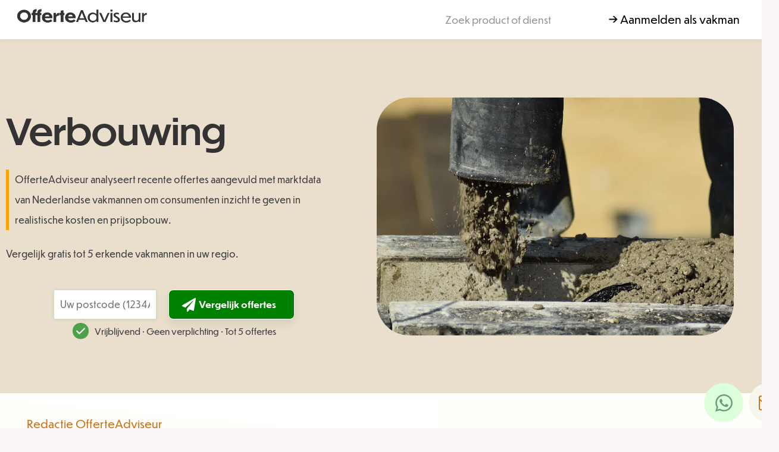

--- FILE ---
content_type: text/html; charset=UTF-8
request_url: https://www.offerteadviseur.nl/categorie/bouw/verbouwing/
body_size: 45973
content:
<!doctype html>
<html lang="nl-NL">
<head>
	<!-- Google Tag Manager -->
<script>(function(w,d,s,l,i){w[l]=w[l]||[];w[l].push({'gtm.start':
new Date().getTime(),event:'gtm.js'});var f=d.getElementsByTagName(s)[0],
j=d.createElement(s),dl=l!='dataLayer'?'&l='+l:'';j.async=true;j.src=
'https://www.googletagmanager.com/gtm.js?id='+i+dl;f.parentNode.insertBefore(j,f);
})(window,document,'script','dataLayer','GTM-MCQCQNZX');</script>
<!-- End Google Tag Manager -->
	<meta charset="UTF-8">
	<meta name="viewport" content="width=device-width, initial-scale=1">
	<link rel="profile" href="https://gmpg.org/xfn/11">
	<meta name='robots' content='index, follow, max-image-preview:large, max-snippet:-1, max-video-preview:-1' />

	<!-- This site is optimized with the Yoast SEO plugin v26.6 - https://yoast.com/wordpress/plugins/seo/ -->
	<title>Verbouwing [ 2026 ]: info, tips + prijzen | OfferteAdviseur</title>
<link data-rocket-prefetch href="https://www.googletagmanager.com" rel="dns-prefetch">
<link data-rocket-prefetch href="https://cdnjs.cloudflare.com" rel="dns-prefetch">
<link data-rocket-prefetch href="https://ajax.googleapis.com" rel="dns-prefetch">
<link data-rocket-prefetch href="https://kit.fontawesome.com" rel="dns-prefetch"><link rel="preload" data-rocket-preload as="image" imagesrcset="https://www.offerteadviseur.nl/wp-content/uploads/2019/04/huis-verbouwen.jpg.webp 960w, https://www.offerteadviseur.nl/wp-content/uploads/2019/04/huis-verbouwen-300x200.jpg.webp 300w, https://www.offerteadviseur.nl/wp-content/uploads/2019/04/huis-verbouwen-768x512.jpg.webp 768w" imagesizes="(max-width: 800px) 100vw, 800px" fetchpriority="high">
	<link rel="canonical" href="https://www.offerteadviseur.nl/categorie/bouw/verbouwing/" />
	<meta property="og:locale" content="nl_NL" />
	<meta property="og:type" content="article" />
	<meta property="og:title" content="Verbouwing [ 2026 ]: info, tips + prijzen | OfferteAdviseur" />
	<meta property="og:description" content="Verbouwen? Vergelijk eerst! Als u een verbouwing aan het plannen bent, dan komt er veel op u af. Of dit nu een volledige renovatie is of u pakt alleen de badkamer aan, u heeft hoe dan ook veel te regelen. Daarom kunt u alle informatie over verbouwingen vast goed gebruiken. Hier hebben we het één [&hellip;]" />
	<meta property="og:url" content="https://www.offerteadviseur.nl/categorie/bouw/verbouwing/" />
	<meta property="og:site_name" content="OfferteAdviseur" />
	<meta property="article:modified_time" content="2025-03-12T13:30:48+00:00" />
	<meta property="og:image" content="https://www.offerteadviseur.nl/wp-content/uploads/2019/04/huis-verbouwen.jpg" />
	<meta property="og:image:width" content="960" />
	<meta property="og:image:height" content="640" />
	<meta property="og:image:type" content="image/jpeg" />
	<meta name="twitter:card" content="summary_large_image" />
	<meta name="twitter:label1" content="Geschatte leestijd" />
	<meta name="twitter:data1" content="15 minuten" />
	<script type="application/ld+json" class="yoast-schema-graph">{"@context":"https://schema.org","@graph":[{"@type":"WebPage","@id":"https://www.offerteadviseur.nl/categorie/bouw/verbouwing/","url":"https://www.offerteadviseur.nl/categorie/bouw/verbouwing/","name":"Verbouwing [ 2026 ]: info, tips + prijzen | OfferteAdviseur","isPartOf":{"@id":"https://www.offerteadviseur.nl/#website"},"primaryImageOfPage":{"@id":"https://www.offerteadviseur.nl/categorie/bouw/verbouwing/#primaryimage"},"image":{"@id":"https://www.offerteadviseur.nl/categorie/bouw/verbouwing/#primaryimage"},"thumbnailUrl":"https://www.offerteadviseur.nl/wp-content/uploads/2019/04/huis-verbouwen.jpg","datePublished":"2015-02-04T16:58:47+00:00","dateModified":"2025-03-12T13:30:48+00:00","breadcrumb":{"@id":"https://www.offerteadviseur.nl/categorie/bouw/verbouwing/#breadcrumb"},"inLanguage":"nl-NL","potentialAction":[{"@type":"ReadAction","target":["https://www.offerteadviseur.nl/categorie/bouw/verbouwing/"]}]},{"@type":"ImageObject","inLanguage":"nl-NL","@id":"https://www.offerteadviseur.nl/categorie/bouw/verbouwing/#primaryimage","url":"https://www.offerteadviseur.nl/wp-content/uploads/2019/04/huis-verbouwen.jpg","contentUrl":"https://www.offerteadviseur.nl/wp-content/uploads/2019/04/huis-verbouwen.jpg","width":960,"height":640},{"@type":"BreadcrumbList","@id":"https://www.offerteadviseur.nl/categorie/bouw/verbouwing/#breadcrumb","itemListElement":[{"@type":"ListItem","position":1,"name":"Home","item":"https://www.offerteadviseur.nl/"},{"@type":"ListItem","position":2,"name":"Onderwerpen","item":"https://www.offerteadviseur.nl/categorie/"},{"@type":"ListItem","position":3,"name":"Bouw","item":"https://www.offerteadviseur.nl/categorie/bouw/"},{"@type":"ListItem","position":4,"name":"Verbouwing"}]},{"@type":"WebSite","@id":"https://www.offerteadviseur.nl/#website","url":"https://www.offerteadviseur.nl/","name":"OfferteAdviseur","description":"12+ jaar kostenexpert","publisher":{"@id":"https://www.offerteadviseur.nl/#organization"},"potentialAction":[{"@type":"SearchAction","target":{"@type":"EntryPoint","urlTemplate":"https://www.offerteadviseur.nl/?s={search_term_string}"},"query-input":{"@type":"PropertyValueSpecification","valueRequired":true,"valueName":"search_term_string"}}],"inLanguage":"nl-NL"},{"@type":"Organization","@id":"https://www.offerteadviseur.nl/#organization","name":"OfferteAdviseur","url":"https://www.offerteadviseur.nl/","logo":{"@type":"ImageObject","inLanguage":"nl-NL","@id":"https://www.offerteadviseur.nl/#/schema/logo/image/","url":"https://www.offerteadviseur.nl/wp-content/uploads/LogoFull.png","contentUrl":"https://www.offerteadviseur.nl/wp-content/uploads/LogoFull.png","width":815,"height":220,"caption":"OfferteAdviseur"},"image":{"@id":"https://www.offerteadviseur.nl/#/schema/logo/image/"}}]}</script>
	<!-- / Yoast SEO plugin. -->


<link rel='dns-prefetch' href='//cdnjs.cloudflare.com' />
<link rel='dns-prefetch' href='//ajax.googleapis.com' />
<link rel="alternate" type="application/rss+xml" title="OfferteAdviseur &raquo; feed" href="https://www.offerteadviseur.nl/feed/" />
<link rel="alternate" type="application/rss+xml" title="OfferteAdviseur &raquo; reacties feed" href="https://www.offerteadviseur.nl/comments/feed/" />
<link rel="alternate" title="oEmbed (JSON)" type="application/json+oembed" href="https://www.offerteadviseur.nl/wp-json/oembed/1.0/embed?url=https%3A%2F%2Fwww.offerteadviseur.nl%2Fcategorie%2Fbouw%2Fverbouwing%2F" />
<link rel="alternate" title="oEmbed (XML)" type="text/xml+oembed" href="https://www.offerteadviseur.nl/wp-json/oembed/1.0/embed?url=https%3A%2F%2Fwww.offerteadviseur.nl%2Fcategorie%2Fbouw%2Fverbouwing%2F&#038;format=xml" />
<style id='wp-img-auto-sizes-contain-inline-css'>
img:is([sizes=auto i],[sizes^="auto," i]){contain-intrinsic-size:3000px 1500px}
/*# sourceURL=wp-img-auto-sizes-contain-inline-css */
</style>
<style id='wp-emoji-styles-inline-css'>

	img.wp-smiley, img.emoji {
		display: inline !important;
		border: none !important;
		box-shadow: none !important;
		height: 1em !important;
		width: 1em !important;
		margin: 0 0.07em !important;
		vertical-align: -0.1em !important;
		background: none !important;
		padding: 0 !important;
	}
/*# sourceURL=wp-emoji-styles-inline-css */
</style>
<link rel='stylesheet' id='wp-block-library-css' href='https://www.offerteadviseur.nl/wp-includes/css/dist/block-library/style.min.css?ver=6.9' media='all' />
<style id='classic-theme-styles-inline-css'>
/*! This file is auto-generated */
.wp-block-button__link{color:#fff;background-color:#32373c;border-radius:9999px;box-shadow:none;text-decoration:none;padding:calc(.667em + 2px) calc(1.333em + 2px);font-size:1.125em}.wp-block-file__button{background:#32373c;color:#fff;text-decoration:none}
/*# sourceURL=/wp-includes/css/classic-themes.min.css */
</style>
<style id='global-styles-inline-css'>
:root{--wp--preset--aspect-ratio--square: 1;--wp--preset--aspect-ratio--4-3: 4/3;--wp--preset--aspect-ratio--3-4: 3/4;--wp--preset--aspect-ratio--3-2: 3/2;--wp--preset--aspect-ratio--2-3: 2/3;--wp--preset--aspect-ratio--16-9: 16/9;--wp--preset--aspect-ratio--9-16: 9/16;--wp--preset--color--black: #000000;--wp--preset--color--cyan-bluish-gray: #abb8c3;--wp--preset--color--white: #ffffff;--wp--preset--color--pale-pink: #f78da7;--wp--preset--color--vivid-red: #cf2e2e;--wp--preset--color--luminous-vivid-orange: #ff6900;--wp--preset--color--luminous-vivid-amber: #fcb900;--wp--preset--color--light-green-cyan: #7bdcb5;--wp--preset--color--vivid-green-cyan: #00d084;--wp--preset--color--pale-cyan-blue: #8ed1fc;--wp--preset--color--vivid-cyan-blue: #0693e3;--wp--preset--color--vivid-purple: #9b51e0;--wp--preset--gradient--vivid-cyan-blue-to-vivid-purple: linear-gradient(135deg,rgb(6,147,227) 0%,rgb(155,81,224) 100%);--wp--preset--gradient--light-green-cyan-to-vivid-green-cyan: linear-gradient(135deg,rgb(122,220,180) 0%,rgb(0,208,130) 100%);--wp--preset--gradient--luminous-vivid-amber-to-luminous-vivid-orange: linear-gradient(135deg,rgb(252,185,0) 0%,rgb(255,105,0) 100%);--wp--preset--gradient--luminous-vivid-orange-to-vivid-red: linear-gradient(135deg,rgb(255,105,0) 0%,rgb(207,46,46) 100%);--wp--preset--gradient--very-light-gray-to-cyan-bluish-gray: linear-gradient(135deg,rgb(238,238,238) 0%,rgb(169,184,195) 100%);--wp--preset--gradient--cool-to-warm-spectrum: linear-gradient(135deg,rgb(74,234,220) 0%,rgb(151,120,209) 20%,rgb(207,42,186) 40%,rgb(238,44,130) 60%,rgb(251,105,98) 80%,rgb(254,248,76) 100%);--wp--preset--gradient--blush-light-purple: linear-gradient(135deg,rgb(255,206,236) 0%,rgb(152,150,240) 100%);--wp--preset--gradient--blush-bordeaux: linear-gradient(135deg,rgb(254,205,165) 0%,rgb(254,45,45) 50%,rgb(107,0,62) 100%);--wp--preset--gradient--luminous-dusk: linear-gradient(135deg,rgb(255,203,112) 0%,rgb(199,81,192) 50%,rgb(65,88,208) 100%);--wp--preset--gradient--pale-ocean: linear-gradient(135deg,rgb(255,245,203) 0%,rgb(182,227,212) 50%,rgb(51,167,181) 100%);--wp--preset--gradient--electric-grass: linear-gradient(135deg,rgb(202,248,128) 0%,rgb(113,206,126) 100%);--wp--preset--gradient--midnight: linear-gradient(135deg,rgb(2,3,129) 0%,rgb(40,116,252) 100%);--wp--preset--font-size--small: 13px;--wp--preset--font-size--medium: 20px;--wp--preset--font-size--large: 36px;--wp--preset--font-size--x-large: 42px;--wp--preset--spacing--20: 0.44rem;--wp--preset--spacing--30: 0.67rem;--wp--preset--spacing--40: 1rem;--wp--preset--spacing--50: 1.5rem;--wp--preset--spacing--60: 2.25rem;--wp--preset--spacing--70: 3.38rem;--wp--preset--spacing--80: 5.06rem;--wp--preset--shadow--natural: 6px 6px 9px rgba(0, 0, 0, 0.2);--wp--preset--shadow--deep: 12px 12px 50px rgba(0, 0, 0, 0.4);--wp--preset--shadow--sharp: 6px 6px 0px rgba(0, 0, 0, 0.2);--wp--preset--shadow--outlined: 6px 6px 0px -3px rgb(255, 255, 255), 6px 6px rgb(0, 0, 0);--wp--preset--shadow--crisp: 6px 6px 0px rgb(0, 0, 0);}:where(.is-layout-flex){gap: 0.5em;}:where(.is-layout-grid){gap: 0.5em;}body .is-layout-flex{display: flex;}.is-layout-flex{flex-wrap: wrap;align-items: center;}.is-layout-flex > :is(*, div){margin: 0;}body .is-layout-grid{display: grid;}.is-layout-grid > :is(*, div){margin: 0;}:where(.wp-block-columns.is-layout-flex){gap: 2em;}:where(.wp-block-columns.is-layout-grid){gap: 2em;}:where(.wp-block-post-template.is-layout-flex){gap: 1.25em;}:where(.wp-block-post-template.is-layout-grid){gap: 1.25em;}.has-black-color{color: var(--wp--preset--color--black) !important;}.has-cyan-bluish-gray-color{color: var(--wp--preset--color--cyan-bluish-gray) !important;}.has-white-color{color: var(--wp--preset--color--white) !important;}.has-pale-pink-color{color: var(--wp--preset--color--pale-pink) !important;}.has-vivid-red-color{color: var(--wp--preset--color--vivid-red) !important;}.has-luminous-vivid-orange-color{color: var(--wp--preset--color--luminous-vivid-orange) !important;}.has-luminous-vivid-amber-color{color: var(--wp--preset--color--luminous-vivid-amber) !important;}.has-light-green-cyan-color{color: var(--wp--preset--color--light-green-cyan) !important;}.has-vivid-green-cyan-color{color: var(--wp--preset--color--vivid-green-cyan) !important;}.has-pale-cyan-blue-color{color: var(--wp--preset--color--pale-cyan-blue) !important;}.has-vivid-cyan-blue-color{color: var(--wp--preset--color--vivid-cyan-blue) !important;}.has-vivid-purple-color{color: var(--wp--preset--color--vivid-purple) !important;}.has-black-background-color{background-color: var(--wp--preset--color--black) !important;}.has-cyan-bluish-gray-background-color{background-color: var(--wp--preset--color--cyan-bluish-gray) !important;}.has-white-background-color{background-color: var(--wp--preset--color--white) !important;}.has-pale-pink-background-color{background-color: var(--wp--preset--color--pale-pink) !important;}.has-vivid-red-background-color{background-color: var(--wp--preset--color--vivid-red) !important;}.has-luminous-vivid-orange-background-color{background-color: var(--wp--preset--color--luminous-vivid-orange) !important;}.has-luminous-vivid-amber-background-color{background-color: var(--wp--preset--color--luminous-vivid-amber) !important;}.has-light-green-cyan-background-color{background-color: var(--wp--preset--color--light-green-cyan) !important;}.has-vivid-green-cyan-background-color{background-color: var(--wp--preset--color--vivid-green-cyan) !important;}.has-pale-cyan-blue-background-color{background-color: var(--wp--preset--color--pale-cyan-blue) !important;}.has-vivid-cyan-blue-background-color{background-color: var(--wp--preset--color--vivid-cyan-blue) !important;}.has-vivid-purple-background-color{background-color: var(--wp--preset--color--vivid-purple) !important;}.has-black-border-color{border-color: var(--wp--preset--color--black) !important;}.has-cyan-bluish-gray-border-color{border-color: var(--wp--preset--color--cyan-bluish-gray) !important;}.has-white-border-color{border-color: var(--wp--preset--color--white) !important;}.has-pale-pink-border-color{border-color: var(--wp--preset--color--pale-pink) !important;}.has-vivid-red-border-color{border-color: var(--wp--preset--color--vivid-red) !important;}.has-luminous-vivid-orange-border-color{border-color: var(--wp--preset--color--luminous-vivid-orange) !important;}.has-luminous-vivid-amber-border-color{border-color: var(--wp--preset--color--luminous-vivid-amber) !important;}.has-light-green-cyan-border-color{border-color: var(--wp--preset--color--light-green-cyan) !important;}.has-vivid-green-cyan-border-color{border-color: var(--wp--preset--color--vivid-green-cyan) !important;}.has-pale-cyan-blue-border-color{border-color: var(--wp--preset--color--pale-cyan-blue) !important;}.has-vivid-cyan-blue-border-color{border-color: var(--wp--preset--color--vivid-cyan-blue) !important;}.has-vivid-purple-border-color{border-color: var(--wp--preset--color--vivid-purple) !important;}.has-vivid-cyan-blue-to-vivid-purple-gradient-background{background: var(--wp--preset--gradient--vivid-cyan-blue-to-vivid-purple) !important;}.has-light-green-cyan-to-vivid-green-cyan-gradient-background{background: var(--wp--preset--gradient--light-green-cyan-to-vivid-green-cyan) !important;}.has-luminous-vivid-amber-to-luminous-vivid-orange-gradient-background{background: var(--wp--preset--gradient--luminous-vivid-amber-to-luminous-vivid-orange) !important;}.has-luminous-vivid-orange-to-vivid-red-gradient-background{background: var(--wp--preset--gradient--luminous-vivid-orange-to-vivid-red) !important;}.has-very-light-gray-to-cyan-bluish-gray-gradient-background{background: var(--wp--preset--gradient--very-light-gray-to-cyan-bluish-gray) !important;}.has-cool-to-warm-spectrum-gradient-background{background: var(--wp--preset--gradient--cool-to-warm-spectrum) !important;}.has-blush-light-purple-gradient-background{background: var(--wp--preset--gradient--blush-light-purple) !important;}.has-blush-bordeaux-gradient-background{background: var(--wp--preset--gradient--blush-bordeaux) !important;}.has-luminous-dusk-gradient-background{background: var(--wp--preset--gradient--luminous-dusk) !important;}.has-pale-ocean-gradient-background{background: var(--wp--preset--gradient--pale-ocean) !important;}.has-electric-grass-gradient-background{background: var(--wp--preset--gradient--electric-grass) !important;}.has-midnight-gradient-background{background: var(--wp--preset--gradient--midnight) !important;}.has-small-font-size{font-size: var(--wp--preset--font-size--small) !important;}.has-medium-font-size{font-size: var(--wp--preset--font-size--medium) !important;}.has-large-font-size{font-size: var(--wp--preset--font-size--large) !important;}.has-x-large-font-size{font-size: var(--wp--preset--font-size--x-large) !important;}
:where(.wp-block-post-template.is-layout-flex){gap: 1.25em;}:where(.wp-block-post-template.is-layout-grid){gap: 1.25em;}
:where(.wp-block-term-template.is-layout-flex){gap: 1.25em;}:where(.wp-block-term-template.is-layout-grid){gap: 1.25em;}
:where(.wp-block-columns.is-layout-flex){gap: 2em;}:where(.wp-block-columns.is-layout-grid){gap: 2em;}
:root :where(.wp-block-pullquote){font-size: 1.5em;line-height: 1.6;}
/*# sourceURL=global-styles-inline-css */
</style>
<link rel='stylesheet' id='cssBrw-css' href='https://www.offerteadviseur.nl/wp-content/plugins/brewwwers-styling/css/style.css?ver=0.1' media='' />
<link rel='stylesheet' id='bt_cc_style-css' href='https://www.offerteadviseur.nl/wp-content/plugins/rekentool/style.min.css?ver=6.9' media='all' />
<style id='wpgb-head-inline-css'>
.wp-grid-builder:not(.wpgb-template),.wpgb-facet{opacity:0.01}.wpgb-facet fieldset{margin:0;padding:0;border:none;outline:none;box-shadow:none}.wpgb-facet fieldset:last-child{margin-bottom:40px;}.wpgb-facet fieldset legend.wpgb-sr-only{height:1px;width:1px}
/*# sourceURL=wpgb-head-inline-css */
</style>
<link rel='stylesheet' id='fa-css' href='https://cdnjs.cloudflare.com/ajax/libs/font-awesome/6.2.1/css/all.min.css?ver=4.7.0' media='all' />
<link rel='stylesheet' id='hf-style-css' href='https://www.offerteadviseur.nl/wp-content/plugins/offerte-adviseur-search-mm/css/style.css?ver=1.2' media='all' />
<link rel='stylesheet' id='hello-elementor-theme-style-css' href='https://www.offerteadviseur.nl/wp-content/themes/hello-elementor/theme.min.css?ver=3.0.1' media='all' />
<link rel='stylesheet' id='hello-elementor-child-style-css' href='https://www.offerteadviseur.nl/wp-content/themes/hello-theme-child-master/style.css?ver=1.0.2' media='all' />
<link rel='stylesheet' id='jquery-ui-css-css' href='//ajax.googleapis.com/ajax/libs/jqueryui/1.13.3/themes/smoothness/jquery-ui.css' media='' />
<link rel='stylesheet' id='hello-elementor-css' href='https://www.offerteadviseur.nl/wp-content/themes/hello-elementor/style.min.css?ver=3.0.1' media='all' />
<link rel='stylesheet' id='hello-elementor-header-footer-css' href='https://www.offerteadviseur.nl/wp-content/themes/hello-elementor/header-footer.min.css?ver=3.0.1' media='all' />
<link rel='stylesheet' id='elementor-frontend-css' href='https://www.offerteadviseur.nl/wp-content/plugins/elementor/assets/css/frontend.min.css?ver=3.34.0' media='all' />
<link rel='stylesheet' id='elementor-post-8-css' href='https://www.offerteadviseur.nl/wp-content/uploads/elementor/css/post-8.css?ver=1768211474' media='all' />
<link rel='stylesheet' id='widget-image-css' href='https://www.offerteadviseur.nl/wp-content/plugins/elementor/assets/css/widget-image.min.css?ver=3.34.0' media='all' />
<link rel='stylesheet' id='widget-search-form-css' href='https://www.offerteadviseur.nl/wp-content/plugins/elementor-pro/assets/css/widget-search-form.min.css?ver=3.34.0' media='all' />
<link rel='stylesheet' id='e-animation-pulse-css' href='https://www.offerteadviseur.nl/wp-content/plugins/elementor/assets/lib/animations/styles/e-animation-pulse.min.css?ver=3.34.0' media='all' />
<link rel='stylesheet' id='e-sticky-css' href='https://www.offerteadviseur.nl/wp-content/plugins/elementor-pro/assets/css/modules/sticky.min.css?ver=3.34.0' media='all' />
<link rel='stylesheet' id='widget-social-icons-css' href='https://www.offerteadviseur.nl/wp-content/plugins/elementor/assets/css/widget-social-icons.min.css?ver=3.34.0' media='all' />
<link rel='stylesheet' id='e-apple-webkit-css' href='https://www.offerteadviseur.nl/wp-content/plugins/elementor/assets/css/conditionals/apple-webkit.min.css?ver=3.34.0' media='all' />
<link rel='stylesheet' id='widget-divider-css' href='https://www.offerteadviseur.nl/wp-content/plugins/elementor/assets/css/widget-divider.min.css?ver=3.34.0' media='all' />
<link rel='stylesheet' id='widget-nav-menu-css' href='https://www.offerteadviseur.nl/wp-content/plugins/elementor-pro/assets/css/widget-nav-menu.min.css?ver=3.34.0' media='all' />
<link rel='stylesheet' id='widget-posts-css' href='https://www.offerteadviseur.nl/wp-content/plugins/elementor-pro/assets/css/widget-posts.min.css?ver=3.34.0' media='all' />
<link rel='stylesheet' id='widget-post-info-css' href='https://www.offerteadviseur.nl/wp-content/plugins/elementor-pro/assets/css/widget-post-info.min.css?ver=3.34.0' media='all' />
<link rel='stylesheet' id='widget-icon-list-css' href='https://www.offerteadviseur.nl/wp-content/plugins/elementor/assets/css/widget-icon-list.min.css?ver=3.34.0' media='all' />
<link rel='stylesheet' id='e-shapes-css' href='https://www.offerteadviseur.nl/wp-content/plugins/elementor/assets/css/conditionals/shapes.min.css?ver=3.34.0' media='all' />
<link rel='stylesheet' id='widget-table-of-contents-css' href='https://www.offerteadviseur.nl/wp-content/plugins/elementor-pro/assets/css/widget-table-of-contents.min.css?ver=3.34.0' media='all' />
<link rel='stylesheet' id='widget-heading-css' href='https://www.offerteadviseur.nl/wp-content/plugins/elementor/assets/css/widget-heading.min.css?ver=3.34.0' media='all' />
<link rel='stylesheet' id='widget-share-buttons-css' href='https://www.offerteadviseur.nl/wp-content/plugins/elementor-pro/assets/css/widget-share-buttons.min.css?ver=3.34.0' media='all' />
<link rel='stylesheet' id='e-animation-fadeIn-css' href='https://www.offerteadviseur.nl/wp-content/plugins/elementor/assets/lib/animations/styles/fadeIn.min.css?ver=3.34.0' media='all' />
<link rel='stylesheet' id='e-popup-css' href='https://www.offerteadviseur.nl/wp-content/plugins/elementor-pro/assets/css/conditionals/popup.min.css?ver=3.34.0' media='all' />
<link rel='stylesheet' id='elementor-post-11-css' href='https://www.offerteadviseur.nl/wp-content/uploads/elementor/css/post-11.css?ver=1768211474' media='all' />
<link rel='stylesheet' id='elementor-post-61787-css' href='https://www.offerteadviseur.nl/wp-content/uploads/elementor/css/post-61787.css?ver=1768211474' media='all' />
<link rel='stylesheet' id='elementor-post-61066-css' href='https://www.offerteadviseur.nl/wp-content/uploads/elementor/css/post-61066.css?ver=1768386536' media='all' />
<link rel='stylesheet' id='elementor-post-61688-css' href='https://www.offerteadviseur.nl/wp-content/uploads/elementor/css/post-61688.css?ver=1768211474' media='all' />
<link rel='stylesheet' id='elementor-post-1054-css' href='https://www.offerteadviseur.nl/wp-content/uploads/elementor/css/post-1054.css?ver=1768211474' media='all' />
<link rel='stylesheet' id='elementor-post-268-css' href='https://www.offerteadviseur.nl/wp-content/uploads/elementor/css/post-268.css?ver=1768211474' media='all' />
<script src="https://www.offerteadviseur.nl/wp-includes/js/jquery/jquery.min.js?ver=3.7.1" id="jquery-core-js"></script>
<script src="https://www.offerteadviseur.nl/wp-includes/js/jquery/jquery-migrate.min.js?ver=3.4.1" id="jquery-migrate-js"></script>
<script src="https://www.offerteadviseur.nl/wp-content/plugins/brewwwers-styling/js/index.js?ver=0.1" id="jsBrw-js"></script>
<script src="https://www.offerteadviseur.nl/wp-content/plugins/rekentool/jquery.dd.js?ver=6.9" id="bt_cc_dd-js"></script>
<script src="https://www.offerteadviseur.nl/wp-content/plugins/rekentool/cc.main.js?ver=6.9" id="bt_cc_main-js"></script>
<script src="https://www.offerteadviseur.nl/wp-content/plugins/offerte-adviseur-search-mm/js/script.js?ver=6.9" id="script-js-js"></script>
<script src="https://www.offerteadviseur.nl/wp-content/themes/hello-theme-child-master/js/index.js?ver=1.0.2" id="index-js"></script>
<script src="https://www.offerteadviseur.nl/wp-content/themes/hello-theme-child-master/js/custom-select.js?ver=1.0.2" id="dropdown-js"></script>
<link rel="https://api.w.org/" href="https://www.offerteadviseur.nl/wp-json/" /><link rel="alternate" title="JSON" type="application/json" href="https://www.offerteadviseur.nl/wp-json/wp/v2/onderwerp/36914" /><link rel="EditURI" type="application/rsd+xml" title="RSD" href="https://www.offerteadviseur.nl/xmlrpc.php?rsd" />
<meta name="generator" content="WordPress 6.9" />
<link rel='shortlink' href='https://www.offerteadviseur.nl/?p=36914' />
<style type="text/css">.eafl-disclaimer-small{font-size:.8em}.eafl-disclaimer-smaller{font-size:.6em}</style><noscript><style>.wp-grid-builder .wpgb-card.wpgb-card-hidden .wpgb-card-wrapper{opacity:1!important;visibility:visible!important;transform:none!important}.wpgb-facet {opacity:1!important;pointer-events:auto!important}.wpgb-facet *:not(.wpgb-pagination-facet){display:none}</style></noscript><!-- Google tag (gtag.js) -->
<script async src="https://www.googletagmanager.com/gtag/js?id=G-HPSM281N5B"></script>
<script>
  window.dataLayer = window.dataLayer || [];
  function gtag(){dataLayer.push(arguments);}
  gtag('js', new Date());

  gtag('config', 'G-HPSM281N5B');
</script>
			<style>
				.e-con.e-parent:nth-of-type(n+4):not(.e-lazyloaded):not(.e-no-lazyload),
				.e-con.e-parent:nth-of-type(n+4):not(.e-lazyloaded):not(.e-no-lazyload) * {
					background-image: none !important;
				}
				@media screen and (max-height: 1024px) {
					.e-con.e-parent:nth-of-type(n+3):not(.e-lazyloaded):not(.e-no-lazyload),
					.e-con.e-parent:nth-of-type(n+3):not(.e-lazyloaded):not(.e-no-lazyload) * {
						background-image: none !important;
					}
				}
				@media screen and (max-height: 640px) {
					.e-con.e-parent:nth-of-type(n+2):not(.e-lazyloaded):not(.e-no-lazyload),
					.e-con.e-parent:nth-of-type(n+2):not(.e-lazyloaded):not(.e-no-lazyload) * {
						background-image: none !important;
					}
				}
			</style>
			<link rel="icon" href="https://www.offerteadviseur.nl/wp-content/uploads/favicon-4-150x150.png" sizes="32x32" />
<link rel="icon" href="https://www.offerteadviseur.nl/wp-content/uploads/favicon-4-300x300.png" sizes="192x192" />
<link rel="apple-touch-icon" href="https://www.offerteadviseur.nl/wp-content/uploads/favicon-4-300x300.png" />
<meta name="msapplication-TileImage" content="https://www.offerteadviseur.nl/wp-content/uploads/favicon-4-300x300.png" />
		<style id="wp-custom-css">
			.sib-form{padding-top:0px !important;}
.results-list-header-text{margin-top:0px;}
.elementor-11 .elementor-element.elementor-element-93d0ed8:not(.elementor-motion-effects-element-type-background){
	box-shadow: 0px 1px 7px 0px rgba(0, 0, 0, 0.08) !important;}
.elementor-element-ef0b5a2{display:none;}
.wp-image-68015{margin-top: 5px;}
.elementor-kit-8 input[type="submit"]{background-color: green !important;}
.ti-widget[data-layout-id='6'][data-set-id='drop-shadow'] .ti-widget-container{color:grey !important;}

@media only screen and (max-width: 432px) {
.custom-form {
	padding:5px;
            margin-top: -20px !important;
        }
			span.tagline-form{margin-bottom:-44px !important;}
	span.tagline-form{font-size:12px !important;}
.elementor-element.elementor-element-529e45b img {
	margin-top: 25px !important;}
}
.elementor-kit-8 h3 {
font-weight:400;
	margin: 45px 0px 45px 0px;}
.elementor-search-form__icon{margin-right:20px;}
.elementor-element.elementor-element-08fbea3{text-shadow:none !important;}
html body .elementor-widget table {
     padding: 10px;
	font-size: 13px;}
.elementor-61066 .elementor-element.elementor-element-129e7e6a{display:none;}
.elementor-61066 .elementor-element.elementor-element-6d03e1f4:not(.elementor-motion-effects-element-type-background){
	background-color: #e9dfcc !important;     max-width: 1900px;
    margin: 0 auto;}
.elementor-61066 .elementor-element.elementor-element-6d03e1f4 > .elementor-container{min-height:535px !important;}
.elementor-61066 .elementor-element.elementor-element-43b914e > .elementor-widget-container{border-color:orange !important}
.elementor-61066 .elementor-element.elementor-element-91416c2:not(.elementor-motion-effects-element-type-background){background-color: #e9dfcc;
    min-height: 710px; margin-top:0px;    padding: 25px;}

.elementor-61859 .elementor-element.elementor-element-1378e219 .elementor-heading-title{font-size:55px !important; text-shadow:none !important;line-height:65px !important}
.is-style-rounded1{border-radius:100px !important;}
.id3{color:#4D4D4D; padding-left:15px;}
.postid-88287 .custom-form{display:none !important;}
.postid-88287 .elementor-element-ef0b5a2{display:none !important;}
.postid-88287 .elementor-element-129e7e6a
{display:none !important;}

.postid-88287 .elementor-element-91416c2{display:none !important;}

.elementor-61066 .elementor-element.elementor-element-529e45b img {
	max-width: 600px !important;}
.elementor-repeater-item-407dbf9{background:transparent !important;}
.custom-form {
	margin-top:0px !important;
	display:flex; justify-content:center;
	max-width: 575px;
background:transparent;
	box-shadow:none !important;
}
@media only screen and (max-width: 479px) {
    @media (max-width: 767px) {
        .custom-form {
            margin-top: 5px !important;
        }
    }
}

.custom-form form.formin2 input.formin2{max-width:300px; width:100%;}
.headpage{margin-top: -190px;
    text-align: center;
	    text-shadow: black 0 2px 8px;
    position: relative;
    font-size: 45px;
    color: white;
    z-index: 2;}

  

span.tagline-form{bottom:-10px !important}

details {
    background-color: #fff;
    border: 1px solid #ccc;
    border-radius: 0.5rem;
    margin-bottom: 1rem;
    padding: 1rem;
    box-shadow: 0 2px 4px rgba(0, 0, 0, 0.05);
  }

  summary {
    font-weight: bold;
    cursor: pointer;
    outline: none;
    font-size: 1.1rem;
    color: #ffa815;
  }

  summary::marker {
    color: black;
    font-size: 1.2rem;
  }

  details[open] summary {
    color: red;
  }

  details p {
    margin-top: 0.8rem;
    font-size: 1rem;
    color: #555;
    line-height: 1.5;
  }

  @media (prefers-color-scheme: dark) {
    body {
      background-color: #1e1e1e;
      color: #ddd;
    }

    details {
      background-color: #2a2a2a;
      border-color: #444;
    }

    summary {
      color: #fff;
    }

    details p {
      color: #ccc;
    }
  }
.elementor-author-box__bio{    background: #fbc14c;
    border-radius: 30px;
    padding-left: 35px;}


.elementor-kit-8 h4{
    box-sizing: border-box;
	Font-family: inherit !important;}

.elementor-kit-8 h2{font-family:inherit;}
body .home-search input.elementor-search-form__input {
	box-shadow: 0 1px 6px 0 rgb(255 255 255 / 8%) !important}



.footerdisclaimer{font-size:14px; line-height:1.8; color:grey;}

.company-sidebar-holder {
	max-width: 420px;}
.elementor-element-ef0b5a2{background: #fff;
    padding: 30px;
    border-radius: 20px;}


				 
.elementor-repeater-item-407dbf9{background: #f7ebd1; padding-left:10px !important;padding-right:10px !important; border-radius:20px}
.elementor-main-swiper {
	border-radius: 30px !important;}
.elementor-335 .elementor-element.elementor-element-4eaae60 {
	box-shadow: 0px 1px 7px 0px rgba(0, 0, 0, 0.08) !important;}

.elementor-61066 .elementor-element.elementor-element-648e3e9b{padding-left:20px; padding-right:20px;}
.panel-widget-style{display:none !important;}
.wrapdyna::before{position: absolute;
    top: 0;
    right: 0;
	margin: 0 auto;
	max-width: 1600px;
    bottom: 0;
    left: 0;
    content: "";
    background-image: linear-gradient(to right, rgba(0, 0, 0, .35), rgba(0, 0, 0, 0));   	border-radius: 0px 0px 75px 75px !important;}
}
.panel-widget-style{display:none !important;}
.fa-long-arrow-right:before {
    content: "→" !important;
}

.fa-long-arrow-right:before {
    content: "→";
}

.fa-long-arrow-left:before {    content: "↶" !important;
}

body .elementor-star-rating i:before {    content: "★" !important;}

.results-header-text{padding:20px;}
.fa-star{color:#FDCC0D;}
.fa-star-half-full{color:#FDCC0D}
.company .image img{border-radius: 200px !important;
    min-height: 180px;
float:none !important;   
   }
.buttonprof2{background: #F39200 !important;}




.buttonprof{background: #BDBDBD !important;  margin-top:30px !Important;    color: #6F6F6F !important;}
.company.company__is-premium{padding:60px !important;}
.elementor-61688 .elementor-element.elementor-element-8345aa5 .elementor-nav-menu--dropdown a, .elementor-61688 .elementor-element.elementor-element-8345aa5 .elementor-menu-toggle 
{background-color:white; color:333 !important;border:none;}
.gallery-item{float:left; padding:10px; }
.buttonveld1{background:orange; padding:10px; border-radius:20px;}
.waaromoa{background:#f5f5f5; }
img.featured-image-e, picture.featured-image-e.wp-post-image img {
    width: 100%;
    height: 425px !important;
    object-fit: cover;
  	border-radius: 0px 0px 75px 75px !important;
    max-width: 1600px;
    margin: 0 auto !important;
	display: flex;}
.elementor-nav-menu--layout-horizontal .elementor-nav-menu {
    display: flex !important;
	align-items: baseline;flex-wrap: nowrap;}
.wp-image-2808{width:75px !Important;}
h1 span {
	box-shadow:none;
	    padding: 10px 0px 10px 0px;
    border-width: 0px 4px 0px 4px;
  
 	margin-bottom: 0px !important; }

img.featured-image-e, picture.featured-image-e.wp-post-image img{
    width: 100%;
    height: 555px !important;
	object-fit: cover;
    
    }	

.elementor-location-header section .elementor-container{border:none}
.elementor-widget-divider:not(.elementor-widget-divider--view-line_text):not(.elementor-widget-divider--view-line_icon) .elementor-divider-separator {
	border-block-start: var(--divider-border-width) var(--divider-border-style) #f0f0f0 !important;}
.to-overview-page{   
border-radius: 8px;
    max-width: 250px;
    padding: 20px;
}

.elementor-61172 .elementor-element.elementor-element-a0e959b {
	display: none;}
.companybody{max-width: 1430px;margin-right: auto; margin-left: auto; padding:15px; margin-top: 0px; position: relative;}
buttongacompanypage{background:green; padding:20px; color:white!important; border-radius:8px}
li {
  
	list-style: disc;}
blockquote{   background: #f6f0e9;
  background: #fdfaf7;
    padding: 30px;
    border-radius: 0px 10px 10px 0px;
    border-left: solid 5px #d7cfbf;
}
p#breadcrumbs span, p#breadcrumbs a {
    font-size: 14px;
	color: #a6a6aa;}
.results-overview {
		padding: 10px;}
.custom_button{
    display: flex;
    flex-direction: row;
    flex-wrap: nowrap;
    justify-content: space-around;
    max-width: 500px;
    align-items: flex-start;
    margin: 0 auto;

	);
    border: 1px solid #49a32d;
    box-shadow: 0 5px 20px 0 rgba(27, 161, 5, 0.5);
}
.1495a38{word-break: break-word;}

@media(max-width: 1025px) {
	.companybody{ margin-top: 50px; }
}
@media(max-width: 767px) {
img.featured-image-e{}
	.custom-form{margin-top:115px; }
	
    .elementor-61066 .elementor-element.elementor-element-648e3e9b {
        margin-top:30px;
        margin-bottom: 10px;
        padding: 0px 20px 0px 20px;
    }

	.aboutcompanypagemap{
	width:100% !important; float:left;}
	.company-data{width:100% !important;}

	.container-child-pages {
        display: flex;
  		flex-direction: column;}
	.elementor-search-form__icon{display:none!important;}
	
	.company-info{        display: flex;flex-direction: column;}
		.results-header-image{
			width: 100%;}
	
	.results-header-text{width:100%}
	  	.AboutCompanyPage{width:100%; float:left; margin-bottom: 40px;margin-right:10px;}
	

}
.hamburger-menu.not-active{top:-11px !important;}

.elementor-21 .elementor-element.elementor-element-80d28ec{    padding: 0px 0px 55px 0px;}
.elementor-21 .elementor-element.elementor-element-04c9d0d .elementor-search-form__submit{display:none;}
.tagline-footer i {
	background-color: #c7c2b5;}






.elementor-335 .elementor-element.elementor-element-b830200{margin: 0 auto;}
.elementor-element-6213a2d{
    display: flex;
    justify-content: center;
}
.postid-85221 .elementor-61787 .elementor-element.elementor-element-21ef3ae{display:none}
.postid-85221 .elementor-11 .elementor-element.elementor-element-a09aedb {display:none}

.company .image img{width: auto !important}
.company .image {    float: left !important;
    width: 180px;
    margin-right: 30px;}
.elementor-widget .elementor-icon-list-items.elementor-inline-items .elementor-icon-list-item { margin-right:20px !important;}
.elementor-icon-list-icon .elementor-avatar {
	max-width: 28px;}
.elementor-toc__body {
 	word-break: normal;}
body { word-break: break-word;}

.elementor-widget-theme-post-content ul li::before{display:none;}
p#breadcrumbs a{font-size:17px !important; border-bottom:none !important}
.breadcrumb_last{font-size:17px !important}

.elementor-post__thumbnail{padding-bottom:none !important;}

.elementor-element.elementor-element-ea12439 {
    padding: 10px;
	}

a {overflow-wrap: break-word;
word-wrap: break-word;} 

/*extrapag*/


.postid-57608 .elementor-element.elementor-element-ea12439{display: none;}
.postid-57608 .elementor-widget-breadcrumbs p {display: none;}
.postid-57608 .elementor-widget-post-info {	display: none;}
.postid-57608 .rank-math-breadcrumb{display:none}
.postid-57608 .elementor-61066 .elementor-element.elementor-element-7491e37e:not(.elementor-motion-effects-element-type-background) {display:none}



/*offertepags*/
.postid-8908 .elementor-widget-breadcrumbs p {display: none;}
.postid-8908 .elementor-widget-post-info {	display: none;}
.postid-8908 .rank-math-breadcrumb{display:none}
.postid-8908 .elementor-61066 .elementor-element.elementor-element-7491e37e:not(.elementor-motion-effects-element-type-background) {display:none}
.postid-8908 .helpful {display:none}


.postid-32482 .elementor-widget-breadcrumbs p {display: none;}
.postid-32482 .elementor-widget-post-info {	display: none;}
.postid-32482 .rank-math-breadcrumb{display:none}
.postid-32482 .elementor-61066 .elementor-element.elementor-element-7491e37e:not(.elementor-motion-effects-element-type-background) {display:none}
.postid-32482 .helpful {display:none}


.postid-49199 .elementor-widget-breadcrumbs p {display: none;}
.postid-49199 .elementor-widget-post-info {	display: none;}
.postid-49199 .rank-math-breadcrumb{display:none}
.postid-49199 .elementor-61066 .elementor-element.elementor-element-7491e37e:not(.elementor-motion-effects-element-type-background) {display:none}
.postid-49199 .helpful {display:none}

.postid-9594 .elementor-widget-breadcrumbs p {display: none;}
.postid-9594 .elementor-widget-post-info {	display: none;}
.postid-9594 .rank-math-breadcrumb{display:none}
.postid-9594 .elementor-61066 .elementor-element.elementor-element-7491e37e:not(.elementor-motion-effects-element-type-background) {display:none}
	.postid-9594 .helpful {display:none}


.postid-9062 .elementor-widget-breadcrumbs p {display: none;}
.postid-9062 .elementor-widget-post-info {	display: none;}
.postid-9062 .rank-math-breadcrumb{display:none}
.postid-9062 .elementor-61066 .elementor-element.elementor-element-7491e37e:not(.elementor-motion-effects-element-type-background) {display:none}
.postid-9062 .helpful {display:none}

.postid-9549 .elementor-widget-breadcrumbs p {display: none;}
.postid-9549 .elementor-widget-post-info {	display: none;}
.postid-9549 .rank-math-breadcrumb{display:none}
.postid-9549 .elementor-61066 .elementor-element.elementor-element-7491e37e:not(.elementor-motion-effects-element-type-background) {display:none}
	.postid-9549 .helpful {display:none}

.postid-9262 .elementor-widget-breadcrumbs p {display: none;}
.postid-9262 .elementor-widget-post-info {	display: none;}
.postid-9262 .rank-math-breadcrumb{display:none}
.postid-9262 .elementor-61066 .elementor-element.elementor-element-7491e37e:not(.elementor-motion-effects-element-type-background) {display:none}
		.postid-9262 .helpful {display:none}



	
.postid-57608 .elementor-widget-breadcrumbs p {display: none;}
.postid-57608 .elementor-widget-post-info {	display: none;}
.postid-57608 .rank-math-breadcrumb{display:none}
.postid-57608 .elementor-61066 .elementor-element.elementor-element-7491e37e:not(.elementor-motion-effects-element-type-background) {display:none}
		.postid-57608 .helpful {display:none}


.postid-9631 .elementor-widget-breadcrumbs p {display: none;}
.postid-9631 .elementor-widget-post-info {	display: none;}
.postid-9631 .rank-math-breadcrumb{display:none}
.postid-9631 .elementor-61066 .elementor-element.elementor-element-7491e37e:not(.elementor-motion-effects-element-type-background) {display:none}
			.postid-9631 .helpful {display:none}

.postid-9577 .elementor-widget-post-info {	display: none;}
.postid-9577 .rank-math-breadcrumb{display:none}
.postid-9577 .elementor-61066 .elementor-element.elementor-element-7491e37e:not(.elementor-motion-effects-element-type-background) {display:none}
				.postid-9577 .helpful {display:none}

.postid-9545 .elementor-widget-post-info {	display: none;}
.postid-9545 .rank-math-breadcrumb{display:none}
.postid-9545 .elementor-61066 .elementor-element.elementor-element-7491e37e:not(.elementor-motion-effects-element-type-background) {display:none}
					.postid-9545 .helpful {display:none}

.postid-62029 .elementor-widget-post-info {	display: none;}
.postid-62029 .rank-math-breadcrumb{display:none}
.postid-62029 .elementor-61066 .elementor-element.elementor-element-7491e37e:not(.elementor-motion-effects-element-type-background) {display:none}
					.postid-62029 .helpful {display:none}

.postid-74364 .elementor-widget-post-info {	display: none;}
.postid-74364 .rank-math-breadcrumb{display:none}
.postid-74364 .elementor-61066 .elementor-element.elementor-element-7491e37e:not(.elementor-motion-effects-element-type-background) {display:none}
					.postid-74364 .helpful {display:none}

.postid-47057 .elementor-widget-post-info {	display: none;}
.postid-47057 .rank-math-breadcrumb{display:none}
.postid-47057 .elementor-61066 .elementor-element.elementor-element-7491e37e:not(.elementor-motion-effects-element-type-background) {display:none}
					.postid-47057 .helpful {display:none}

.postid-33276 .elementor-widget-post-info {	display: none;}
.postid-33276 .rank-math-breadcrumb{display:none}
.postid-33276 .elementor-61066 .elementor-element.elementor-element-7491e37e:not(.elementor-motion-effects-element-type-background) {display:none}
					.postid-33276 .helpful {display:none}

.postid-84742 .elementor-widget-post-info {	display: none;}
.postid-84742 .rank-math-breadcrumb{display:none}
.postid-84742 .elementor-61066 .elementor-element.elementor-element-7491e37e:not(.elementor-motion-effects-element-type-background) {display:none}
					.postid-84742 .helpful {display:none}

.postid-31055 .elementor-widget-post-info {	display: none;}
.postid-31055 .rank-math-breadcrumb{display:none}
.postid-31055 .elementor-61066 .elementor-element.elementor-element-7491e37e:not(.elementor-motion-effects-element-type-background) {display:none}
					.postid-31055 .helpful {display:none}

.postid-30915 .elementor-widget-post-info {	display: none;}
.postid-30915 .rank-math-breadcrumb{display:none}
.postid-30915 .elementor-61066 .elementor-element.elementor-element-7491e37e:not(.elementor-motion-effects-element-type-background) {display:none}
					.postid-30915 .helpful {display:none}

.postid-30915 .elementor-widget-post-info {	display: none;}
.postid-30915 .rank-math-breadcrumb{display:none}
.postid-30915 .elementor-61066 .elementor-element.elementor-element-7491e37e:not(.elementor-motion-effects-element-type-background) {display:none}
.postid-30915 .helpful {display:none}

.postid-46994 .elementor-widget-post-info {	display: none;}
.postid-46994 .rank-math-breadcrumb{display:none}
.postid-46994 .elementor-61066 .elementor-element.elementor-element-7491e37e:not(.elementor-motion-effects-element-type-background) {display:none}
.postid-46994 .helpful {display:none}

.postid-36918 .elementor-widget-post-info {	display: none;}
.postid-36918 .rank-math-breadcrumb{display:none}
.postid-36918 .elementor-61066 .elementor-element.elementor-element-7491e37e:not(.elementor-motion-effects-element-type-background) {display:none}
.postid-36918 .helpful {display:none}

.postid-34447 .elementor-widget-post-info {	display: none;}
.postid-34447 .rank-math-breadcrumb{display:none}
.postid-34447 .elementor-61066 .elementor-element.elementor-element-7491e37e:not(.elementor-motion-effects-element-type-background) {display:none}
.postid-34447 .helpful {display:none}

.postid-8308 .elementor-widget-post-info {	display: none;}
.postid-8308 .rank-math-breadcrumb{display:none}
.postid-8308 .elementor-61066 .elementor-element.elementor-element-7491e37e:not(.elementor-motion-effects-element-type-background) {display:none}
.postid-8308 .helpful {display:none}

.postid-30960 .elementor-widget-post-info {	display: none;}
.postid-30960 .rank-math-breadcrumb{display:none}
.postid-30960 .elementor-61066 .elementor-element.elementor-element-7491e37e:not(.elementor-motion-effects-element-type-background) {display:none}
.postid-30960 .helpful {display:none}

.postid-30960 .elementor-widget-post-info {	display: none;}
.postid-30960 .rank-math-breadcrumb{display:none}
.postid-30960 .elementor-61066 .elementor-element.elementor-element-7491e37e:not(.elementor-motion-effects-element-type-background) {display:none}
.postid-30960 .helpful {display:none}

.postid-8923 .elementor-widget-post-info {	display: none;}
.postid-8923 .rank-math-breadcrumb{display:none}
.postid-8923 .elementor-61066 .elementor-element.elementor-element-7491e37e:not(.elementor-motion-effects-element-type-background) {display:none}
.postid-8923 .helpful {display:none}

.postid-38037 .elementor-widget-post-info {	display: none;}
.postid-38037 .rank-math-breadcrumb{display:none}
.postid-38037 .elementor-61066 .elementor-element.elementor-element-7491e37e:not(.elementor-motion-effects-element-type-background) {display:none}
.postid-38037 .helpful {display:none}

.postid-8918 .elementor-widget-post-info {	display: none;}
.postid-8918 .rank-math-breadcrumb{display:none}
.postid-8918 .elementor-61066 .elementor-element.elementor-element-7491e37e:not(.elementor-motion-effects-element-type-background) {display:none}
.postid-8918 .helpful {display:none}

.postid-31293 .elementor-widget-post-info {	display: none;}
.postid-31293 .rank-math-breadcrumb{display:none}
.postid-31293 .elementor-61066 .elementor-element.elementor-element-7491e37e:not(.elementor-motion-effects-element-type-background) {display:none}
.postid-31293 .helpful {display:none}

.postid-8923 .elementor-widget-post-info {	display: none;}
.postid-8923 .rank-math-breadcrumb{display:none}
.postid-8923 .elementor-61066 .elementor-element.elementor-element-7491e37e:not(.elementor-motion-effects-element-type-background) {display:none}
.postid-8923 .helpful {display:none}

.postid-9501 .elementor-widget-post-info {	display: none;}
.postid-9501 .rank-math-breadcrumb{display:none}
.postid-9501 .elementor-61066 .elementor-element.elementor-element-7491e37e:not(.elementor-motion-effects-element-type-background) {display:none}
.postid-9501 .helpful {display:none}

.postid-30979 .elementor-widget-post-info {	display: none;}
.postid-30979 .rank-math-breadcrumb{display:none}
.postid-30979 .elementor-61066 .elementor-element.elementor-element-7491e37e:not(.elementor-motion-effects-element-type-background) {display:none}
.postid-30979 .helpful {display:none}

.postid-9748 .elementor-widget-post-info {	display: none;}
.postid-9748 .rank-math-breadcrumb{display:none}
.postid-9748 .elementor-61066 .elementor-element.elementor-element-7491e37e:not(.elementor-motion-effects-element-type-background) {display:none}
.postid-9748 .helpful {display:none}

.postid-9585 .elementor-widget-post-info {	display: none;}
.postid-9585 .rank-math-breadcrumb{display:none}
.postid-9585 .elementor-61066 .elementor-element.elementor-element-7491e37e:not(.elementor-motion-effects-element-type-background) {display:none}
.postid-9585 .helpful {display:none}

.postid-9622 .elementor-widget-post-info {	display: none;}
.postid-9622 .rank-math-breadcrumb{display:none}
.postid-9622 .elementor-61066 .elementor-element.elementor-element-7491e37e:not(.elementor-motion-effects-element-type-background) {display:none}
.postid-9622 .helpful {display:none}

.postid-9255 .elementor-widget-post-info {	display: none;}
.postid-9255 .rank-math-breadcrumb{display:none}
.postid-9255 .elementor-61066 .elementor-element.elementor-element-7491e37e:not(.elementor-motion-effects-element-type-background) {display:none}
.postid-9255 .helpful {display:none}

.postid-34084 .elementor-widget-post-info {	display: none;}
.postid-34084 .rank-math-breadcrumb{display:none}
.postid-34084 .elementor-61066 .elementor-element.elementor-element-7491e37e:not(.elementor-motion-effects-element-type-background) {display:none}
.postid-34084 .helpful {display:none}


.postid-31301 .elementor-widget-post-info {	display: none;}
.postid-31301 .rank-math-breadcrumb{display:none}
.postid-31301 .elementor-61066 .elementor-element.elementor-element-7491e37e:not(.elementor-motion-effects-element-type-background) {display:none}
.postid-31301 .helpful {display:none}


.postid-31121 .elementor-widget-post-info {	display: none;}
.postid-31121 .rank-math-breadcrumb{display:none}
.postid-31121 .elementor-61066 .elementor-element.elementor-element-7491e37e:not(.elementor-motion-effects-element-type-background) {display:none}
.postid-31121 .helpful {display:none}

.postid-36457 .elementor-widget-post-info {	display: none;}
.postid-36457 .rank-math-breadcrumb{display:none}
.postid-36457 .elementor-61066 .elementor-element.elementor-element-7491e37e:not(.elementor-motion-effects-element-type-background) {display:none}
.postid-36457 .helpful {display:none}

.postid-36424 .elementor-widget-post-info {	display: none;}
.postid-36424 .rank-math-breadcrumb{display:none}
.postid-36424 .elementor-61066 .elementor-element.elementor-element-7491e37e:not(.elementor-motion-effects-element-type-background) {display:none}
.postid-36424 .helpful {display:none}

.postid-9172 .elementor-widget-post-info {	display: none;}
.postid-9172 .rank-math-breadcrumb{display:none}
.postid-9172 .elementor-61066 .elementor-element.elementor-element-7491e37e:not(.elementor-motion-effects-element-type-background) {display:none}
.postid-9172 .helpful {display:none}

.postid-34057 .elementor-widget-post-info {	display: none;}
.postid-34057 .rank-math-breadcrumb{display:none}
.postid-34057 .elementor-61066 .elementor-element.elementor-element-7491e37e:not(.elementor-motion-effects-element-type-background) {display:none}
.postid-34057 .helpful {display:none}

.postid-9704 .elementor-widget-post-info {	display: none;}
.postid-9704 .rank-math-breadcrumb{display:none}
.postid-9704 .elementor-61066 .elementor-element.elementor-element-7491e37e:not(.elementor-motion-effects-element-type-background) {display:none}
.postid-9704 .helpful {display:none}

.postid-34629 .elementor-widget-post-info {	display: none;}
.postid-34629 .rank-math-breadcrumb{display:none}
.postid-34629 .elementor-61066 .elementor-element.elementor-element-7491e37e:not(.elementor-motion-effects-element-type-background) {display:none}
.postid-34629 .helpful {display:none}

.postid-31018 .elementor-widget-post-info {	display: none;}
.postid-31018 .rank-math-breadcrumb{display:none}
.postid-31018 .elementor-61066 .elementor-element.elementor-element-7491e37e:not(.elementor-motion-effects-element-type-background) {display:none}
.postid-31018 .helpful {display:none}

.postid-34084 .elementor-widget-post-info {	display: none;}
.postid-34084 .rank-math-breadcrumb{display:none}
.postid-34084 .elementor-61066 .elementor-element.elementor-element-7491e37e:not(.elementor-motion-effects-element-type-background) {display:none}
.postid-34084 .helpful {display:none}

.postid-9556 .elementor-widget-post-info {	display: none;}
.postid-9556 .rank-math-breadcrumb{display:none}
.postid-9556 .elementor-61066 .elementor-element.elementor-element-7491e37e:not(.elementor-motion-effects-element-type-background) {display:none}
.postid-9556 .helpful {display:none}

.postid-38082 .elementor-widget-post-info {	display: none;}
.postid-38082 .rank-math-breadcrumb{display:none}
.postid-38082 .elementor-61066 .elementor-element.elementor-element-7491e37e:not(.elementor-motion-effects-element-type-background) {display:none}
.postid-38082 .helpful {display:none}

.postid-9077 .elementor-widget-post-info {	display: none;}
.postid-9077 .rank-math-breadcrumb{display:none}
.postid-9077 .elementor-61066 .elementor-element.elementor-element-7491e37e:not(.elementor-motion-effects-element-type-background) {display:none}
.postid-9077 .helpful {display:none}

.postid-34812 .elementor-widget-post-info {	display: none;}
.postid-34812 .rank-math-breadcrumb{display:none}
.postid-34812 .elementor-61066 .elementor-element.elementor-element-7491e37e:not(.elementor-motion-effects-element-type-background) {display:none}
.postid-34812 .helpful {display:none}

.postid-36355 .elementor-widget-post-info {	display: none;}
.postid-36355 .rank-math-breadcrumb{display:none}
.postid-36355 .elementor-61066 .elementor-element.elementor-element-7491e37e:not(.elementor-motion-effects-element-type-background) {display:none}
.postid-36355 .helpful {display:none}

.postid-53768 .elementor-widget-post-info {	display: none;}
.postid-53768 .rank-math-breadcrumb{display:none}
.postid-53768 .elementor-61066 .elementor-element.elementor-element-7491e37e:not(.elementor-motion-effects-element-type-background) {display:none}
.postid-53768 .helpful {display:none}

.postid-49168 .elementor-widget-post-info {	display: none;}
.postid-49168 .rank-math-breadcrumb{display:none}
.postid-49168 .elementor-61066 .elementor-element.elementor-element-7491e37e:not(.elementor-motion-effects-element-type-background) {display:none}
.postid-49168 .helpful {display:none}


.postid-49715 .elementor-widget-post-info {	display: none;}
.postid-49715 .rank-math-breadcrumb{display:none}
.postid-49715 .elementor-61066 .elementor-element.elementor-element-7491e37e:not(.elementor-motion-effects-element-type-background) {display:none}
.postid-49715 .helpful {display:none}

.postid-75461 .elementor-widget-post-info {	display: none;}
.postid-75461 .rank-math-breadcrumb{display:none}
.postid-75461 .elementor-61066 .elementor-element.elementor-element-7491e37e:not(.elementor-motion-effects-element-type-background) {display:none}
.postid-75461 .helpful {display:none}

.postid-60044 .elementor-widget-post-info {	display: none;}
.postid-60044 .rank-math-breadcrumb{display:none}
.postid-60044 .elementor-61066 .elementor-element.elementor-element-7491e37e:not(.elementor-motion-effects-element-type-background) {display:none}
.postid-60044 .helpful {display:none}

.postid-30951 .elementor-widget-post-info {	display: none;}
.postid-30951 .rank-math-breadcrumb{display:none}
.postid-30951 .elementor-61066 .elementor-element.elementor-element-7491e37e:not(.elementor-motion-effects-element-type-background) {display:none}
.postid-30951 .helpful {display:none}

.postid-48880 .elementor-widget-post-info {	display: none;}
.postid-48880 .rank-math-breadcrumb{display:none}
.postid-48880 .elementor-61066 .elementor-element.elementor-element-7491e37e:not(.elementor-motion-effects-element-type-background) {display:none}
.postid-48880 .helpful {display:none}

.postid-84190 .elementor-widget-post-info {	display: none;}
.postid-84190 .rank-math-breadcrumb{display:none}
.postid-84190 .elementor-61066 .elementor-element.elementor-element-7491e37e:not(.elementor-motion-effects-element-type-background) {display:none}
.postid-84190 .helpful {display:none}

.postid-33280 .elementor-widget-post-info {	display: none;}
.postid-33280 .rank-math-breadcrumb{display:none}
.postid-33280 .elementor-61066 .elementor-element.elementor-element-7491e37e:not(.elementor-motion-effects-element-type-background) {display:none}
.postid-33280 .helpful {display:none}


.postid-83324 .elementor-widget-post-info {	display: none;}
.postid-83324 .rank-math-breadcrumb{display:none}
.postid-83324 .elementor-61066 .elementor-element.elementor-element-7491e37e:not(.elementor-motion-effects-element-type-background) {display:none}
.postid-83324 .helpful {display:none}
.postid-83324 .helpful {display:none}

.postid-40131 .elementor-widget-post-info {	display: none;}
.postid-40131 .rank-math-breadcrumb{display:none}
.postid-40131 .elementor-61066 .elementor-element.elementor-element-7491e37e:not(.elementor-motion-effects-element-type-background) {display:none}
.postid-40131 .helpful {display:none}


.postid-31271 .elementor-widget-post-info {	display: none;}
.postid-31271 .rank-math-breadcrumb{display:none}
.postid-31271 .elementor-61066 .elementor-element.elementor-element-7491e37e:not(.elementor-motion-effects-element-type-background) {display:none}
.postid-31271 .helpful {display:none}


.postid-38049 .elementor-widget-post-info {	display: none;}
.postid-38049 .rank-math-breadcrumb{display:none}
.postid-38049 .elementor-61066 .elementor-element.elementor-element-7491e37e:not(.elementor-motion-effects-element-type-background) {display:none}
.postid-38049 .helpful {display:none}


.postid-84259 .elementor-widget-post-info {	display: none;}
.postid-84259 .rank-math-breadcrumb{display:none}
.postid-84259 .elementor-61066 .elementor-element.elementor-element-7491e37e:not(.elementor-motion-effects-element-type-background) {display:none}
.postid-84259 .helpful {display:none}


.postid-38025 .elementor-widget-post-info {	display: none;}
.postid-38025 .rank-math-breadcrumb{display:none}
.postid-38025 .elementor-61066 .elementor-element.elementor-element-7491e37e:not(.elementor-motion-effects-element-type-background) {display:none}
.postid-38025 .helpful {display:none}


.postid-46594 .elementor-widget-post-info {	display: none;}
.postid-46594 .rank-math-breadcrumb{display:none}
.postid-46594 .elementor-61066 .elementor-element.elementor-element-7491e37e:not(.elementor-motion-effects-element-type-background) {display:none}
.postid-46594 .helpful {display:none}


.postid-62007 .elementor-widget-post-info {	display: none;}
.postid-62007 .rank-math-breadcrumb{display:none}
.postid-62007 .elementor-61066 .elementor-element.elementor-element-7491e37e:not(.elementor-motion-effects-element-type-background) {display:none}
.postid-62007 .helpful {display:none}

.postid-46609 .elementor-widget-post-info {	display: none;}
.postid-46609 .rank-math-breadcrumb{display:none}
.postid-46609 .elementor-61066 .elementor-element.elementor-element-7491e37e:not(.elementor-motion-effects-element-type-background) {display:none}
.postid-46609 .helpful {display:none}

.postid-46549 .elementor-widget-post-info {	display: none;}
.postid-46549 .rank-math-breadcrumb{display:none}
.postid-46549 .elementor-61066 .elementor-element.elementor-element-7491e37e:not(.elementor-motion-effects-element-type-background) {display:none}
.postid-46549 .helpful {display:none}

.postid-46455 .elementor-widget-post-info {	display: none;}
.postid-46455 .rank-math-breadcrumb{display:none}
.postid-46455 .elementor-61066 .elementor-element.elementor-element-7491e37e:not(.elementor-motion-effects-element-type-background) {display:none}
.postid-46455 .helpful {display:none}

.postid-46496 .elementor-widget-post-info {	display: none;}
.postid-46496 .rank-math-breadcrumb{display:none}
.postid-46496 .elementor-61066 .elementor-element.elementor-element-7491e37e:not(.elementor-motion-effects-element-type-background) {display:none}
.postid-46496 .helpful {display:none}

.postid-38071 .elementor-widget-post-info {	display: none;}
.postid-38071 .rank-math-breadcrumb{display:none}
.postid-38071 .elementor-61066 .elementor-element.elementor-element-7491e37e:not(.elementor-motion-effects-element-type-background) {display:none}
.postid-38071 .helpful {display:none}

.postid-38066 .elementor-widget-post-info {	display: none;}
.postid-38066 .rank-math-breadcrumb{display:none}
.postid-38066 .elementor-61066 .elementor-element.elementor-element-7491e37e:not(.elementor-motion-effects-element-type-background) {display:none}
.postid-38066 .helpful {display:none}


.postid-46658 .elementor-widget-post-info {	display: none;}
.postid-46658 .rank-math-breadcrumb{display:none}
.postid-46658 .elementor-61066 .elementor-element.elementor-element-7491e37e:not(.elementor-motion-effects-element-type-background) {display:none}
.postid-46658 .helpful {display:none}

.postid-46681 .elementor-widget-post-info {	display: none;}
.postid-46681 .rank-math-breadcrumb{display:none}
.postid-46681 (.elementor-motion-effects-element-type-background) {display:none}
.postid-46681 .elementor-61066 .elementor-element.elementor-element-7491e37e:not(.elementor-motion-effects-element-type-background) {display:none}
.postid-46681 .helpful {display:none}

.postid-46706 .elementor-widget-post-info {	display: none;}
.postid-46706 .rank-math-breadcrumb{display:none}
.postid-46706 (.elementor-motion-effects-element-type-background) {display:none}
.postid-46706 .elementor-61066 .elementor-element.elementor-element-7491e37e:not(.elementor-motion-effects-element-type-background) {display:none}
.postid-46706 .helpful {display:none}

.postid-46641 .elementor-widget-post-info {	display: none;}
.postid-46641 .rank-math-breadcrumb{display:none}
.postid-46641 (.elementor-motion-effects-element-type-background) {display:none}
.postid-46641 .elementor-61066 .elementor-element.elementor-element-7491e37e:not(.elementor-motion-effects-element-type-background) {display:none}
.postid-46706 .helpful {display:none}

.postid-31264 .elementor-widget-post-info {	display: none;}
.postid-31264 .rank-math-breadcrumb{display:none}
.postid-31264 (.elementor-motion-effects-element-type-background) {display:none}
.postid-31264 .elementor-61066 .elementor-element.elementor-element-7491e37e:not(.elementor-motion-effects-element-type-background) {display:none}
.postid-31264 .helpful {display:none}

.postid-46509 .elementor-widget-post-info {	display: none;}
.postid-46509 .rank-math-breadcrumb{display:none}
.postid-46509 (.elementor-motion-effects-element-type-background) {display:none}
.postid-46509 .elementor-61066 .elementor-element.elementor-element-7491e37e:not(.elementor-motion-effects-element-type-background) {display:none}
.postid-46509 .helpful {display:none}

.postid-46618 .elementor-61066 .elementor-element.elementor-element-7491e37e:not(.elementor-motion-effects-element-type-background) {display:none}
.postid-46618
 .elementor-widget-post-info {	display: none;}
.postid-46618
 .rank-math-breadcrumb{display:none}
.postid-46618
 (.elementor-motion-effects-element-type-background) {display:none}
.postid-46618 .helpful {display:none}

.postid-79312 .elementor-61066 .elementor-element.elementor-element-7491e37e:not(.elementor-motion-effects-element-type-background) {display:none}
.postid-79312
 .elementor-widget-post-info {	display: none;}
.postid-79312
 .rank-math-breadcrumb{display:none}
.postid-79312
 (.elementor-motion-effects-element-type-background) {display:none}
.postid-79312 .helpful {display:none}

.postid-38009 .elementor-widget-post-info {	display: none;}
.postid-38009 .rank-math-breadcrumb{display:none}
.postid-38009 .elementor-61066 .elementor-element.elementor-element-7491e37e:not(.elementor-motion-effects-element-type-background) {display:none}
.postid-38009 .elementor-element elementor-element-7491e37e cta-type-four elementor-section-boxed elementor-section-height-default elementor-section-height-default{display:none !important}
.postid-38009 .helpful {display:none}

.postid-36382 .elementor .elementor-element ul.elementor-icon-list-items{display:none;}
.page-id-36382 .elementor-widget-breadcrumbs p{display:none;}
.postid-36382 .elementor-widget-post-info {	display: none;}
.postid-36382 .rank-math-breadcrumb{display:none}
.postid-36382 (.elementor-motion-effects-element-type-background) {display:none}
.postid-36382 .elementor-61066 .elementor-element.elementor-element-7491e37e:not(.elementor-motion-effects-element-type-background) {display:none}
.postid-36382 .helpful {display:none}



.page-id-85261 .elementor-element.elementor-element-6213a2d {	display: none;}
.page-id-85261 .rank-math-breadcrumb{display:none}
.page-id-85261 .elementor-61066 .elementor-element.elementor-element-7491e37e:not(.elementor-motion-effects-element-type-background) {display:none}
.postid-85261 .helpful {display:none}

/*other*/
.wpgb-card-media-thumbnail{border-radius: 8px 8px 0px 0px; }
button.elementor-search-form__submit:before{background-image: url(/wp-content/uploads/2022/02/paper-plane-solid-white.svg);}

/*pageid*/



.page-id-57608 .elementor .elementor-element ul.elementor-icon-list-items{display:none;}
.page-id-57608 .elementor-widget-breadcrumbs p{display:none;}
.page-id-57608 .elementor-widget-post-info {	display: none;}
.page-id-57608 .rank-math-breadcrumb{display:none}
.page-id-57608 (.elementor-motion-effects-element-type-background) {display:none}
.page-id-57608 .elementor-61066 .elementor-element.elementor-element-7491e37e:not(.elementor-motion-effects-element-type-background) {display:none}



.page-id-71493 .elementor .elementor-element ul.elementor-icon-list-items{display:none;}
.page-id-71493 .elementor-widget-breadcrumbs p{display:none;}
.page-id-71493 .elementor-widget-post-info {	display: none;}
.page-id-71493 .rank-math-breadcrumb{display:none}
.page-id-71493 (.elementor-motion-effects-element-type-background) {display:none}
.page-id-71493 .elementor-61066 .elementor-element.elementor-element-7491e37e:not(.elementor-motion-effects-element-type-background) {display:none}


.page-id-62644 .elementor .elementor-element ul.elementor-icon-list-items{display:none;}
.page-id-62644 .elementor-widget-breadcrumbs p{display:none;}

.page-id-9062 .elementor .elementor-element ul.elementor-icon-list-items{display:none;}
.page-id-9062 .elementor-widget-breadcrumbs p{display:none;}


.page-id-57608 .elementor .elementor-element ul.elementor-icon-list-items{display:none;}
.page-id-57608 .elementor-widget-breadcrumbs p{display:none;}

  
.custom-form form.formin2 input.formin2 {
	border: 1px solid #d2dbbd;}
.single:before{background:white; min-height:900px;}
.elementor-61066 .elementor-element.elementor-element-648e3e9b {
   	background: #fffefb;}
.blockmarg{margin-top:-88px;}
.elementor-61066 .elementor-element.elementor-element-72857dd7{margin-bottom:0px;}
span.tagline-form {
    bottom: 90px;
	font-size:15px;
.tagline12{font-size:15px;}
	
}

.elementor-toc__list-item-text-wrapper{padding-left:15px;}
.elementor-toc__list-item-text-wrapper{border-left: 4px solid #f5eee4; margin-right:15px !important;}
input[type="submit"]{border-color: #f7a418 !important;}
 
attachment-large size-large wp-image-63556{margin-top:2022px !important;}
.elementor-element-5c1a5f7d{display:none;}
.elementor-61172 .elementor-element.elementor-element-a0e959b{border-radius:8px;}
.elementor-element.elementor-element-6e579860 {display:none;}
/*tijdelijk*/

.elementor-element.elementor-element-6ac3c604 {margin:0 auto;}
.elementor-toc__list-items--collapsible {display:block !important}


.elementor-11 .elementor-element.elementor-element-d0c8978{margin-top:-5px;}
.elementor-element.elementor-element-077513d{
    width: 250px !important;
    padding-top: 15px;}
.container-menu a{font-size:18px !important;}
.elementor-kit-8{    font-size: 19px;
	line-height: 40px;}
.elementor-kit-8 h2{margin:60px 0 30px;}
.elementor-kit-8 a{font-size:19px;}
.elementor-search-form__submit svg{fill:#fff !important;}
input#gform_submit_button_3 {
       border-radius: 8px;
	padding: 10px;}
.results-overview-company-item {
	max-width: 900px;}
.white-input{margin-bottom:10px;}
.dynamic-h1-title{font-size:60px !important}

/* Acordeon styles */
.tab {
  position: relative;
  margin-bottom: 1px;
  width: 100%;
    overflow: hidden;
}
/* label:before{content: "↓  "} */
label {
  position: relative;
  display: block;
  padding: 0 0 0 1em;
  
  font-weight: bold;
  line-height: 3;
  cursor: pointer;
}
.wpgb-search-facet label {
    padding: 0;
}

.blue label {
  background: #2980b9;
}
.tab-content {
  max-height: 0;
  overflow: hidden;
  background: #eff5f4;
  -webkit-transition: max-height .35s;
  -o-transition: max-height .35s;
  transition: max-height .35s;
}
.blue .tab-content {
  background: #3498db;
}
.tab-content p {
  margin: 1em;
}
/* :checked */
input:checked ~ .tab-content {
  max-height: 50em;
}
input#input_3_1 {
    border: 1px solid #33333329;
    padding: 12px 15px;
    border-radius: 8px;
    width: 83%;
}
input#gform_submit_button_3 {
    width: 48px;
    background: #F7A418;
}
form#gform_3 .gform_footer.top_label {
    position: absolute;
    right: 0;
    top: -21px;
}
/* button */
html body input.formbutton1 {
    top: 0px !IMPORTANT;
}
/* stars */
body .elementor-star-rating i:before {
content: "\f005";
display: block;
font-size: inherit;
font-family: 'font awesome 5 pro';
position: absolute;
font-weight: 600;
overflow: hidden;
color: #f0ad4e;
top: 0;
left: 0;
}
.elementor-star-rating .elementor-star-full, .elementor-star-rating .elementor-star-empty, .elementor-star-rating .elementor-star-5 {
    color: transparent;
    margin: 0px 4px 0px 0px !important;
}
body .elementor-star-rating .elementor-star-5:before {
    width: 66% !important;
}
i.elementor-star-empty {
    content: "\f005";
    /* display: block; */
    font-size: inherit;
    font-family: inherit !important;
    /* position: absolute; */
    font-weight: 600;
    /* overflow: hidden; */
    color: #ccd6df;
    /* top: 0; */
    /* left: 0; */
}
@media only screen and (min-width: 1025px) and (max-width: 1350px) {
.search-header.elementor-widget__width-initial.elementor-search-form--skin-classic.elementor-search-form--button-type-icon.elementor-widget.elementor-widget-search-form {
    width: 33%;
}
}
@media only screen and (min-width: 1025px) and (max-width: 1064px) {
.search-header.elementor-widget__width-initial.elementor-search-form--skin-classic.elementor-search-form--button-type-icon.elementor-widget.elementor-widget-search-form {
    width: 30%;
}
}
@media only screen and (min-width: 1030px) {
	.elementor-11 .elementor-element.elementor-element-d990a99{    margin: 0 auto;}
	
}
@media only screen and (max-width: 900px) {
			#breadcrumbs{display:none !important;}

body input.formbutton1 {
    background-image: url(/wp-content/uploads/2022/02/paper-plane-solid-white.svg);
    background-size: 27px;
    background-repeat: no-repeat;
    background-position: center;
    padding-left: 0px !important;
    font-size: 0px !important;
    padding: 28px !important;
    top: -7px !IMPORTANT;
    position: relative;
    left: 0px;
	
}
	.container-menu a {
    font-size: 15px !important;
	}
	
	.menu-item i {
    width: 17px !important;
		font-size: 13px!important;}
}
@media only screen and (min-width: 379px) and (max-width: 899px) {

	.elementor-repeater-item-a1115ba{margin-left:0px !important;}
html body input.formbutton1 {
    top: 0px !IMPORTANT;
}

.responsive-popup {
    transform: translateY(101px) !important;
}
}
body .search-popup button.elementor-search-form__submit:before {
    left: 0px;
    margin-top: -11px;
}
button.elementor-search-form__submit:before {
    width: 20px;
    height: 20px;
    background-repeat: no-repeat;
}
body .responsive-popup.search-popup {
    transform: translateY(40px) !important;
}
.elementor-popup-modal .elementor-search-form__container button.elementor-search-form__submit {
    padding: 20px 24px !important;
}
.search-popup button.elementor-search-form__submit {
    height: 45px !IMPORTANT;
}
body .search-popup button.elementor-search-form__submit:before {
    left: 0px;
    margin-top: 0px;
}
body input.formbutton1 {
    background-image: url(/wp-content/uploads/2022/02/paper-plane-solid-white.svg);
    background-size: 27px;
    background-repeat: no-repeat;
    background-position: center;
    padding-left: 0px !important;
    font-size: 0px !important;
    padding: 28px !important;
    top: -57px !IMPORTANT;
    position: relative;
    right: -15px;
    float: right;
}
}
@media only screen and (max-width: 768px) {
	

	.elementor-61066 .elementor-element.elementor-element-648e3e9b {
		margin-top: 5px !important;}
html body .home-search button.elementor-search-form__submit {
    color: transparent !important;
    font-size: 0px;
    margin: 0px !important;
    min-width: 10px !important;
    height: 0;
    width: fit-content;
    padding: 20px 21px !important;
    max-width: 0px !IMPORTANT;
    float: right;
}
	.elementor-61066 .elementor-element.elementor-element-6ac3c604{margin-top:30px;}	
.home-search input.elementor-search-form__input {
    max-width: 85%;
}
body .home-search .elementor-search-form__container {
    display: block;
}
body .search-popup button.elementor-search-form__submit:before {
    top: -13px;
}
.home-search input.elementor-search-form__input {
    max-width: 85%;
}
}


@media only screen and (max-width: 1024px) {

body .elementor-location-header .elementor-search-form__submit svg {
    display: none;
}
.home-search button.elementor-search-form__submit {
    color: transparent !important;
    font-size: 0px;
    padding: 14px 30px 34px 30px !important;
    margin: 0px !important;
    min-width: 0px !important;
    height: 0;
}
}
.elementor.elementor-location-header button .e-font-icon-svg-container:before {
    content: "";
    background-image: url(/wp-content/uploads/2021/05/search-regular-1.svg);
    display: inline-block;
    width: 24px;
    height: 24px;
    filter: none;
}
/* HOME */
/* .home-search button.elementor-search-form__submit {
    color: transparent !important;
    font-size: 0px;
    padding: 14px 30px 34px 30px !important;
    margin: 0px !important;
    min-width: 0px !important;
    height: 0;
} */

/* HEADER */
.search-header input.elementor-search-form__input, .search-header input.elementor-search-form__input::placeholder {
    opacity: 1;
}

/* POSTCODE AANVRAGEN */
input.formbutton1 {
	border:solid 1px white !important;
    background-image: url(/wp-content/uploads/2022/02/paper-plane-solid-white.svg);
    background-size: 22px;
    background-repeat: no-repeat;
    background-position: 20px;
    padding-left: 54px !important;
}
@media only screen and (min-width: 901px) and (max-width: 1186px) {
input.formbutton1 {
    background-image: url(/wp-content/uploads/2022/02/paper-plane-solid-white.svg);
    background-size: 27px;
    background-repeat: no-repeat;
    background-position: center;
    padding-left: 0px !important;
    font-size: 0px !important;
    padding: 28px !important;
    top: -7px !IMPORTANT;
    position: relative;
    left: 0px;
}
html body .content-custom-post input.formin2 {
    width: 85%;
}
}
@media only screen and (max-width: 900px) {
	picture.featured-image-e.wp-post-image img {
    width: 100%;
    height: 325px !important;
    margin-top: 70px;
		object-fit: cover;}
html body .content-custom-post input.formin2 {
    border: none;
    border-radius: 8px;
    height: 56px;
    box-shadow: 0 8px 16px 0 rgb(31 37 51 / 8%);
    width: 80%;
}

body input.formbutton1 {
    background-image: url(/wp-content/uploads/2022/02/paper-plane-solid-white.svg);
    background-size: 27px;
    background-repeat: no-repeat;
    background-position: center;
    padding-left: 0px !important;
    font-size: 0px !important;
    padding: 28px !important;
/*     top: -57px !IMPORTANT; */
    position: relative;
    left: 4px;
}
}
@media only screen and (max-width: 479px) {
html body .home-search button.elementor-search-form__submit {
    max-width: 45px !important;
    margin-top: 10px !important;
    padding: 18px 0 !important;
    float: right;
    padding: 26px !important;
    top: 0 !IMPORTANT;
    top: -50px !IMPORTANT;
    padding: 20px !important;
    height: 0px !IMPORTANT;
}
	

	
			.elementor-61859 .elementor-element.elementor-element-6fc07f4{display:none;}

body .home-search .elementor-search-form__container {
    flex-wrap: nowrap !important;
    flex-flow: column wrap !important;
    display: block;
}
.search-popup button.elementor-search-form__submit:before {
    top: -13px;
}
.home-search button.elementor-search-form__submit:before {
    top: -12px;
    right: -1px;
}
.headpage{margin-top:-300px;
	
}
.elementor-popup-modal .elementor-search-form__container button.elementor-search-form__submit {
    max-width: 50px !important;
    min-width: 40px !important;
    padding: 21px 27px !important;
    margin-top: 0 !important;
    border-radius: 8px !important;
}
.elementor-star-rating i:before {
content: "\f005";
display: block;
font-size: inherit;
font-family: 'font awesome 5 pro';
position: absolute;
font-weight: 600;
overflow: hidden;
color: #f0ad4e;
top: 0;
left: 0;
}
button.elementor-search-form__submit:before {
    width: 20px;
    height: 20px;
    background-repeat: no-repeat;
    top: 15px;
}

/*offertepag page id*/
.page-id-84143 .elementor .elementor-element ul.elementor-icon-list-items{display:none;}
.page-id-84143 .elementor-widget-breadcrumbs p{display:none;}

		
.page-id-85261 .elementor-widget-post-info {	display: none;}
.page-id-85261 .rank-math-breadcrumb{display:none}
.page-id-85261 .elementor-61066 .elementor-element.elementor-element-7491e37e:not(.elementor-motion-effects-element-type-background) {display:none}

.page-id-85277 .elementor-widget-post-info {	display: none;}
.page-id-85277 .rank-math-breadcrumb{display:none}
.page-id-85277 .elementor-61066 .elementor-element.elementor-element-7491e37e:not(.elementor-motion-effects-element-type-background) {display:none}

.page-id-85288 .elementor-widget-post-info {	display: none;}
.page-id-85288 .rank-math-breadcrumb{display:none}
.page-id-85288 .elementor-61066 .elementor-element.elementor-element-7491e37e:not(.elementor-motion-effects-element-type-background) {display:none}


.page-id-85301 .elementor-widget-post-info {	display: none;}
.page-id-85301 .rank-math-breadcrumb{display:none}
.page-id-85301 .elementor-61066 .elementor-element.elementor-element-7491e37e:not(.elementor-motion-effects-element-type-background) {display:none}

.page-id-85311 .elementor-widget-post-info {	display: none;}
.page-id-85311 .rank-math-breadcrumb{display:none}
.page-id-85311 .elementor-61066 .elementor-element.elementor-element-7491e37e:not(.elementor-motion-effects-element-type-background) {display:none}

.page-id-85312 .elementor-widget-post-info {	display: none;}
.page-id-85312 .rank-math-breadcrumb{display:none}
.page-id-85312 .elementor-61066 .elementor-element.elementor-element-7491e37e:not(.elementor-motion-effects-element-type-background) {display:none}

.page-id-85313 .elementor-widget-post-info {	display: none;}
.page-id-85313 .rank-math-breadcrumb{display:none}
.page-id-85313 .elementor-61066 .elementor-element.elementor-element-7491e37e:not(.elementor-motion-effects-element-type-background) {display:none}


.page-id-85314 .elementor-widget-post-info {	display: none;}
.page-id-85314 .rank-math-breadcrumb{display:none}
.page-id-85314 .elementor-61066 .elementor-element.elementor-element-7491e37e:not(.elementor-motion-effects-element-type-background) {display:none}

.page-id-85315 .elementor-widget-post-info {	display: none;}
.page-id-85315 .rank-math-breadcrumb{display:none}
.page-id-85315 .elementor-61066 .elementor-element.elementor-element-7491e37e:not(.elementor-motion-effects-element-type-background) {display:none}
	


.page-id-85221 .elementor-element.elementor-element-21ef3ae{display:none !important}
	
@media (max-width: 767px)
{
	.elementor-kit-8 h1{        margin-top: 40px;}
	img.featured-image-e, picture.featured-image-e.wp-post-image img{
  		height: 355px !important;}
.elementor-61066 .elementor-element.elementor-element-648e3e9b {
    margin-top: 40px;
    margin-bottom: 100px;
	padding: 0px 20px 0px 20px;}
			.custom-form{margin-top:-105px ;border-radius: 8px;}
	

	}
		
@media (max-width: 1150px)
{		.elementor-nav-menu--layout-horizontal{display:none;}
}
	
		</style>
			<meta name="google-adsense-account" content="ca-pub-9248200601932243">

<script async
src="https://www.googletagmanager.com/gtag/js?id=AW-17079644467"></script>

<script>

window.dataLayer = window.dataLayer || [];

function gtag(){dataLayer.push(arguments);}

gtag('js', new Date());

gtag('config', 'AW-17079644467');

</script>

<meta name="generator" content="WP Rocket 3.20.3" data-wpr-features="wpr_preconnect_external_domains wpr_oci wpr_image_dimensions wpr_desktop" /></head>
<body class="wp-singular onderwerp-template-default single single-onderwerp postid-36914 wp-custom-logo wp-theme-hello-elementor wp-child-theme-hello-theme-child-master  elementor-default elementor-kit-8 elementor-page-61066">


<a class="skip-link screen-reader-text" href="#content">Ga naar de inhoud</a>

		<header  data-elementor-type="header" data-elementor-id="11" class="elementor elementor-11 elementor-location-header" data-elementor-post-type="elementor_library">
					<section class="elementor-section elementor-top-section elementor-element elementor-element-93d0ed8 elementor-hidden-tablet elementor-hidden-phone main-header elementor-section-stretched elementor-section-boxed elementor-section-height-default elementor-section-height-default" data-id="93d0ed8" data-element_type="section" data-settings="{&quot;background_background&quot;:&quot;classic&quot;,&quot;stretch_section&quot;:&quot;section-stretched&quot;}">
						<div  class="elementor-container elementor-column-gap-default">
					<div class="elementor-column elementor-col-50 elementor-top-column elementor-element elementor-element-79aec6f" data-id="79aec6f" data-element_type="column">
			<div class="elementor-widget-wrap elementor-element-populated">
						<div class="elementor-element elementor-element-077513d logo elementor-widget__width-auto elementor-widget elementor-widget-theme-site-logo elementor-widget-image" data-id="077513d" data-element_type="widget" data-widget_type="theme-site-logo.default">
				<div class="elementor-widget-container">
											<a href="https://www.offerteadviseur.nl">
			<img width="815" height="220" src="https://www.offerteadviseur.nl/wp-content/uploads/LogoFull.png" class="attachment-full size-full wp-image-99368" alt="" srcset="https://www.offerteadviseur.nl/wp-content/uploads/LogoFull.png 815w, https://www.offerteadviseur.nl/wp-content/uploads/LogoFull-300x81.png 300w, https://www.offerteadviseur.nl/wp-content/uploads/LogoFull-768x207.png 768w" sizes="(max-width: 815px) 100vw, 815px" />				</a>
											</div>
				</div>
					</div>
		</div>
				<div class="elementor-column elementor-col-50 elementor-top-column elementor-element elementor-element-a09aedb" data-id="a09aedb" data-element_type="column">
			<div class="elementor-widget-wrap elementor-element-populated">
						<div class="elementor-element elementor-element-eb50cd0 no-shadow search-header elementor-widget__width-initial elementor-search-form--skin-classic elementor-search-form--button-type-icon elementor-search-form--icon-search elementor-widget elementor-widget-search-form" data-id="eb50cd0" data-element_type="widget" data-settings="{&quot;skin&quot;:&quot;classic&quot;}" data-widget_type="search-form.default">
				<div class="elementor-widget-container">
							<search role="search">
			<form class="elementor-search-form" action="https://www.offerteadviseur.nl" method="get">
												<div class="elementor-search-form__container">
					<label class="elementor-screen-only" for="elementor-search-form-eb50cd0">Zoeken</label>

					
					<input id="elementor-search-form-eb50cd0" placeholder="Zoek product of dienst" class="elementor-search-form__input" type="search" name="s" value="">
					
											<button class="elementor-search-form__submit" type="submit" aria-label="Zoeken">
															<div class="e-font-icon-svg-container"><svg class="fa fa-search e-font-icon-svg e-fas-search" viewBox="0 0 512 512" xmlns="http://www.w3.org/2000/svg"><path d="M505 442.7L405.3 343c-4.5-4.5-10.6-7-17-7H372c27.6-35.3 44-79.7 44-128C416 93.1 322.9 0 208 0S0 93.1 0 208s93.1 208 208 208c48.3 0 92.7-16.4 128-44v16.3c0 6.4 2.5 12.5 7 17l99.7 99.7c9.4 9.4 24.6 9.4 33.9 0l28.3-28.3c9.4-9.4 9.4-24.6.1-34zM208 336c-70.7 0-128-57.2-128-128 0-70.7 57.2-128 128-128 70.7 0 128 57.2 128 128 0 70.7-57.2 128-128 128z"></path></svg></div>													</button>
					
									</div>
			</form>
		</search>
						</div>
				</div>
				<div class="elementor-element elementor-element-bf50954 elementor-widget__width-auto elementor-widget elementor-widget-text-editor" data-id="bf50954" data-element_type="widget" data-widget_type="text-editor.default">
				<div class="elementor-widget-container">
									<p><span style="color: #000000;"><strong><a style="color: #000000;" href="https://www.offerteadviseur.nl/over/leads-kopen/">→ Aanmelden als vakman</a></strong></span></p>								</div>
				</div>
					</div>
		</div>
					</div>
		</section>
				<section class="elementor-section elementor-top-section elementor-element elementor-element-a0c0ed9 responsive elementor-hidden-desktop elementor-section-height-min-height elementor-section-boxed elementor-section-height-default elementor-section-items-middle" data-id="a0c0ed9" data-element_type="section" data-settings="{&quot;background_background&quot;:&quot;classic&quot;}">
						<div  class="elementor-container elementor-column-gap-default">
					<div class="elementor-column elementor-col-50 elementor-top-column elementor-element elementor-element-daed395" data-id="daed395" data-element_type="column">
			<div class="elementor-widget-wrap elementor-element-populated">
						<div class="elementor-element elementor-element-b013499 elementor-widget elementor-widget-image" data-id="b013499" data-element_type="widget" data-widget_type="image.default">
				<div class="elementor-widget-container">
																<a href="https://www.offerteadviseur.nl">
							<img width="815" height="220" src="https://www.offerteadviseur.nl/wp-content/uploads/LogoFull.png" class="attachment-full size-full wp-image-99368" alt="" srcset="https://www.offerteadviseur.nl/wp-content/uploads/LogoFull.png 815w, https://www.offerteadviseur.nl/wp-content/uploads/LogoFull-300x81.png 300w, https://www.offerteadviseur.nl/wp-content/uploads/LogoFull-768x207.png 768w" sizes="(max-width: 815px) 100vw, 815px" />								</a>
															</div>
				</div>
					</div>
		</div>
				<div class="elementor-column elementor-col-50 elementor-top-column elementor-element elementor-element-a099479" data-id="a099479" data-element_type="column">
			<div class="elementor-widget-wrap elementor-element-populated">
						<div class="elementor-element elementor-element-d0c8978 elementor-widget-mobile__width-auto search-icon-mobile elementor-widget-tablet__width-auto elementor-hidden-tablet elementor-view-default elementor-widget elementor-widget-icon" data-id="d0c8978" data-element_type="widget" data-widget_type="icon.default">
				<div class="elementor-widget-container">
							<div class="elementor-icon-wrapper">
			<a class="elementor-icon" href="#elementor-action%3Aaction%3Dpopup%3Aopen%26settings%3DeyJpZCI6IjEwNTQiLCJ0b2dnbGUiOmZhbHNlfQ%3D%3D">
			<svg xmlns="http://www.w3.org/2000/svg" aria-hidden="true" data-prefix="far" data-icon="search" class="svg-inline--fa fa-search fa-w-16" role="img" viewBox="0 0 512 512"><path fill="currentColor" d="M508.5 468.9L387.1 347.5c-2.3-2.3-5.3-3.5-8.5-3.5h-13.2c31.5-36.5 50.6-84 50.6-136C416 93.1 322.9 0 208 0S0 93.1 0 208s93.1 208 208 208c52 0 99.5-19.1 136-50.6v13.2c0 3.2 1.3 6.2 3.5 8.5l121.4 121.4c4.7 4.7 12.3 4.7 17 0l22.6-22.6c4.7-4.7 4.7-12.3 0-17zM208 368c-88.4 0-160-71.6-160-160S119.6 48 208 48s160 71.6 160 160-71.6 160-160 160z"></path></svg>			</a>
		</div>
						</div>
				</div>
				<div class="elementor-element elementor-element-e9172b3 no-shadow search-header elementor-widget__width-initial elementor-widget-tablet__width-initial elementor-hidden-phone elementor-search-form--skin-classic elementor-search-form--button-type-icon elementor-search-form--icon-search elementor-widget elementor-widget-search-form" data-id="e9172b3" data-element_type="widget" data-settings="{&quot;skin&quot;:&quot;classic&quot;}" data-widget_type="search-form.default">
				<div class="elementor-widget-container">
							<search role="search">
			<form class="elementor-search-form" action="https://www.offerteadviseur.nl" method="get">
												<div class="elementor-search-form__container">
					<label class="elementor-screen-only" for="elementor-search-form-e9172b3">Zoeken</label>

					
					<input id="elementor-search-form-e9172b3" placeholder="Zoek product of dienst" class="elementor-search-form__input" type="search" name="s" value="">
					
											<button class="elementor-search-form__submit" type="submit" aria-label="Zoeken">
															<div class="e-font-icon-svg-container"><svg class="fa fa-search e-font-icon-svg e-fas-search" viewBox="0 0 512 512" xmlns="http://www.w3.org/2000/svg"><path d="M505 442.7L405.3 343c-4.5-4.5-10.6-7-17-7H372c27.6-35.3 44-79.7 44-128C416 93.1 322.9 0 208 0S0 93.1 0 208s93.1 208 208 208c48.3 0 92.7-16.4 128-44v16.3c0 6.4 2.5 12.5 7 17l99.7 99.7c9.4 9.4 24.6 9.4 33.9 0l28.3-28.3c9.4-9.4 9.4-24.6.1-34zM208 336c-70.7 0-128-57.2-128-128 0-70.7 57.2-128 128-128 70.7 0 128 57.2 128 128 0 70.7-57.2 128-128 128z"></path></svg></div>													</button>
					
									</div>
			</form>
		</search>
						</div>
				</div>
				<div class="elementor-element elementor-element-211b8e3 elementor-widget-mobile__width-auto elementor-widget-tablet__width-auto open-menu elementor-widget elementor-widget-html" data-id="211b8e3" data-element_type="widget" data-widget_type="html.default">
				<div class="elementor-widget-container">
					<div class="hamburger-menu not-active"><span class="hamburger ham-een"></span><span class="hamburger ham-twee"></span><span class="hamburger ham-drie"></span></div>
				</div>
				</div>
					</div>
		</div>
					</div>
		</section>
				</header>
				<div  data-elementor-type="single-page" data-elementor-id="61066" class="elementor elementor-61066 elementor-location-single post-36914 onderwerp type-onderwerp status-publish has-post-thumbnail hentry onderwerp_categorie-bouw onderwerp_filter-bouw onderwerp_filter-verbouwing" data-elementor-post-type="elementor_library">
					<section class="elementor-section elementor-top-section elementor-element elementor-element-6d03e1f4 header-type-one elementor-section-height-min-height elementor-section-boxed elementor-section-height-default elementor-section-items-middle" data-id="6d03e1f4" data-element_type="section" data-settings="{&quot;background_background&quot;:&quot;classic&quot;}">
							<div  class="elementor-background-overlay"></div>
							<div  class="elementor-container elementor-column-gap-default">
					<div class="elementor-column elementor-col-50 elementor-top-column elementor-element elementor-element-1185074" data-id="1185074" data-element_type="column">
			<div class="elementor-widget-wrap elementor-element-populated">
						<div class="elementor-element elementor-element-5713478c elementor-widget__width-auto elementor-widget elementor-widget-shortcode" data-id="5713478c" data-element_type="widget" data-widget_type="shortcode.default">
				<div class="elementor-widget-container">
					<h1 class="dynamic-h1-title"><span>Verbouwing</span></h1>		<div class="elementor-shortcode"></div>
						</div>
				</div>
				<div class="elementor-element elementor-element-43b914e elementor-align-left elementor-widget elementor-widget-post-info" data-id="43b914e" data-element_type="widget" id="d" data-widget_type="post-info.default">
				<div class="elementor-widget-container">
							<ul class="elementor-inline-items elementor-icon-list-items elementor-post-info">
								<li class="elementor-icon-list-item elementor-repeater-item-407dbf9 elementor-inline-item">
													<span class="elementor-icon-list-text elementor-post-info__item elementor-post-info__item--type-custom">
										OfferteAdviseur analyseert recente offertes aangevuld met marktdata van Nederlandse vakmannen om consumenten inzicht te geven in realistische kosten en prijsopbouw.					</span>
								</li>
				</ul>
						</div>
				</div>
				<div class="elementor-element elementor-element-80cab1d elementor-widget elementor-widget-text-editor" data-id="80cab1d" data-element_type="widget" data-widget_type="text-editor.default">
				<div class="elementor-widget-container">
									Vergelijk gratis tot 5 erkende vakmannen in uw regio.								</div>
				</div>
				<div class="elementor-element elementor-element-6498991 elementor-widget elementor-widget-shortcode" data-id="6498991" data-element_type="widget" data-widget_type="shortcode.default">
				<div class="elementor-widget-container">
							<div class="elementor-shortcode">                                                                                                                                                                                                                                                                                                                                                                                                                                                                                                                                                                                                                                                                                                                                                                                                                                                                                                                                                                                                                                                                                                                                                                                                                                                                                                                                                                                                                                                                                                                                                                                                                                                                                                                                                                                                                                                                                                                                                                                                                                                                                                                                                                                                                                                                                                                                                                                                                                                                                                                                                                                                                                                                                                                                                                                                                                                                                                                                                                                                                                                                                                                                                                                                                                                                                                                                                                                                                                                                                                                                                                                                                                                                                                                                                                                                                                                                                                                                                                                                                                                                                                                                                                                                                                                                                                                                                                                                                                                                                                                                                                                                                                                                                                                                                                                                                                                                                                                                                                                                                                                                                                                                                                                                                                                                                                                                                                                                                                                                                                                                                                                                                                                                                                                                                                                                                                                                                                                                                                                                                                                                                                                                                                                                                                                                                                                                                                                                                                                                                                                                                                                                                                                                                                                                                                                                                                                                                                                                                                                                                                                                                                                                                                                                                                                                                                                                                    <div class="custom-form second">
                        <form class="formin2 " action="https://www.offerteadviseur.nl/categorie/bouw/verbouwing/offerte/"
                              method="get">
                            <input class="formin2" autocomplete="off" maxlength="6" name="postcode" type="text"
                                   placeholder="Uw postcode (1234AB)">
                            <input class="formbutton1" name="" type="submit"
                                   value="Vergelijk offertes">
                        </form>
                        <span class="tagline-form"><i class="fas fa-check"></i>Vrijblijvend · Geen verplichting · Tot 5 offertes</br> </span>                    </div>
                    </div>
						</div>
				</div>
					</div>
		</div>
				<div class="elementor-column elementor-col-50 elementor-top-column elementor-element elementor-element-62d50891" data-id="62d50891" data-element_type="column">
			<div class="elementor-widget-wrap elementor-element-populated">
						<div class="elementor-element elementor-element-529e45b elementor-widget elementor-widget-theme-post-featured-image elementor-widget-image" data-id="529e45b" data-element_type="widget" data-widget_type="theme-post-featured-image.default">
				<div class="elementor-widget-container">
															<picture class="attachment-large size-large wp-image-51819">
<source type="image/webp" srcset="https://www.offerteadviseur.nl/wp-content/uploads/2019/04/huis-verbouwen.jpg.webp 960w, https://www.offerteadviseur.nl/wp-content/uploads/2019/04/huis-verbouwen-300x200.jpg.webp 300w, https://www.offerteadviseur.nl/wp-content/uploads/2019/04/huis-verbouwen-768x512.jpg.webp 768w" sizes="(max-width: 800px) 100vw, 800px"/>
<img fetchpriority="high" width="800" height="533" src="https://www.offerteadviseur.nl/wp-content/uploads/2019/04/huis-verbouwen.jpg" alt="" srcset="https://www.offerteadviseur.nl/wp-content/uploads/2019/04/huis-verbouwen.jpg 960w, https://www.offerteadviseur.nl/wp-content/uploads/2019/04/huis-verbouwen-300x200.jpg 300w, https://www.offerteadviseur.nl/wp-content/uploads/2019/04/huis-verbouwen-768x512.jpg 768w" sizes="(max-width: 800px) 100vw, 800px"/>
</picture>
															</div>
				</div>
					</div>
		</div>
					</div>
		</section>
				<section  class="elementor-section elementor-top-section elementor-element elementor-element-648e3e9b content-type-four content-custom-post coloured-banner elementor-section-boxed elementor-section-height-default elementor-section-height-default" data-id="648e3e9b" data-element_type="section">
						<div  class="elementor-container elementor-column-gap-default">
					<div class="elementor-column elementor-col-66 elementor-top-column elementor-element elementor-element-6ac3c604" data-id="6ac3c604" data-element_type="column">
			<div class="elementor-widget-wrap elementor-element-populated">
						<section class="elementor-section elementor-inner-section elementor-element elementor-element-b97fb1e elementor-section-boxed elementor-section-height-default elementor-section-height-default" data-id="b97fb1e" data-element_type="section" data-settings="{&quot;shape_divider_top&quot;:&quot;tilt&quot;}">
					<div class="elementor-shape elementor-shape-top" aria-hidden="true" data-negative="false">
			<svg xmlns="http://www.w3.org/2000/svg" viewBox="0 0 1000 100" preserveAspectRatio="none">
	<path class="elementor-shape-fill" d="M0,6V0h1000v100L0,6z"/>
</svg>		</div>
					<div class="elementor-container elementor-column-gap-default">
					<div class="elementor-column elementor-col-100 elementor-inner-column elementor-element elementor-element-13ee314" data-id="13ee314" data-element_type="column" data-settings="{&quot;background_background&quot;:&quot;classic&quot;}">
			<div class="elementor-widget-wrap elementor-element-populated">
						<div class="elementor-element elementor-element-861752b elementor-widget__width-auto elementor-widget elementor-widget-text-editor" data-id="861752b" data-element_type="widget" data-widget_type="text-editor.default">
				<div class="elementor-widget-container">
									<p><a href="https://www.offerteadviseur.nl/over/over-ons/">Redactie OfferteAdviseur</a></p>								</div>
				</div>
				<div class="elementor-element elementor-element-ad5771f elementor-widget__width-auto elementor-widget elementor-widget-post-info" data-id="ad5771f" data-element_type="widget" data-widget_type="post-info.default">
				<div class="elementor-widget-container">
							<ul class="elementor-inline-items elementor-icon-list-items elementor-post-info">
								<li class="elementor-icon-list-item elementor-repeater-item-d1378e5 elementor-inline-item">
													<span class="elementor-icon-list-text elementor-post-info__item elementor-post-info__item--type-custom">
										Periodiek geactualiseerd: 12 maart 2025					</span>
								</li>
				<li class="elementor-icon-list-item elementor-repeater-item-4d84113 elementor-inline-item">
						<a href="https://www.offerteadviseur.nl/hoe-wij-de-kosten-berekenen/">
											<span class="elementor-icon-list-icon">
								<svg xmlns="http://www.w3.org/2000/svg" xmlns:xlink="http://www.w3.org/1999/xlink" width="40" viewBox="0 0 30 30.000001" height="40" preserveAspectRatio="xMidYMid meet"><defs><clipPath id="4ccc47ac5f"><path d="M 0.484375 0 L 28.789062 0 L 28.789062 29.03125 L 0.484375 29.03125 Z M 0.484375 0 " clip-rule="nonzero"></path></clipPath><clipPath id="b4fe78afb4"><path d="M 4.6875 4.320312 L 24.285156 4.320312 L 24.285156 24.640625 L 4.6875 24.640625 Z M 4.6875 4.320312 " clip-rule="nonzero"></path></clipPath><clipPath id="8ba0dc4dc2"><path d="M 9.546875 10.203125 L 20.4375 10.203125 L 20.4375 18.914062 L 9.546875 18.914062 Z M 9.546875 10.203125 " clip-rule="nonzero"></path></clipPath></defs><g clip-path="url(#4ccc47ac5f)"><path fill="#31993f" d="M 9.039062 2.371094 C 7.929688 2.054688 6.878906 2.191406 6.078125 2.777344 C 5.277344 3.359375 4.820312 4.316406 4.78125 5.46875 C 4.714844 6.578125 4.011719 7.550781 2.976562 7.960938 C 1.882812 8.359375 1.113281 9.089844 0.808594 10.03125 C 0.5 10.976562 0.695312 12.019531 1.339844 12.972656 C 1.941406 13.910156 1.941406 15.109375 1.34375 16.050781 C 0.695312 17.015625 0.5 18.058594 0.808594 19 C 1.113281 19.945312 1.882812 20.675781 2.96875 21.066406 C 4.003906 21.472656 4.710938 22.441406 4.78125 23.554688 C 4.820312 24.71875 5.277344 25.671875 6.078125 26.257812 C 6.882812 26.839844 7.933594 26.976562 9.042969 26.660156 C 10.117188 26.378906 11.257812 26.746094 11.96875 27.605469 C 12.683594 28.523438 13.617188 29.027344 14.609375 29.027344 C 15.601562 29.027344 16.535156 28.519531 17.242188 27.613281 C 17.945312 26.753906 19.089844 26.378906 20.167969 26.65625 C 21.285156 26.976562 22.335938 26.839844 23.140625 26.257812 C 23.941406 25.671875 24.398438 24.714844 24.4375 23.5625 C 24.503906 22.453125 25.207031 21.480469 26.242188 21.070312 C 27.335938 20.671875 28.105469 19.945312 28.410156 19 C 28.71875 18.058594 28.523438 17.011719 27.878906 16.058594 C 27.277344 15.125 27.277344 13.921875 27.871094 12.980469 C 28.523438 12.015625 28.714844 10.972656 28.410156 10.03125 C 28.105469 9.085938 27.332031 8.355469 26.25 7.964844 C 25.214844 7.558594 24.507812 6.589844 24.4375 5.480469 C 24.398438 4.316406 23.941406 3.359375 23.140625 2.777344 C 22.335938 2.191406 21.285156 2.054688 20.175781 2.375 C 19.101562 2.652344 17.957031 2.285156 17.246094 1.425781 C 16.53125 0.511719 15.601562 0.00390625 14.609375 0.00390625 C 13.617188 0.00390625 12.683594 0.511719 11.976562 1.421875 C 11.269531 2.28125 10.128906 2.652344 9.050781 2.375 Z M 9.039062 2.371094 " fill-opacity="1" fill-rule="evenodd"></path></g><path fill="#ffffff" d="M 14.125 16.050781 C 14.125 16.050781 10.9375 12.863281 10.9375 12.863281 C 10.5625 12.488281 9.949219 12.488281 9.570312 12.863281 C 9.195312 13.242188 9.195312 13.855469 9.570312 14.234375 C 9.570312 14.234375 11.644531 16.308594 12.757812 17.417969 C 13.121094 17.78125 13.613281 17.984375 14.125 17.984375 C 14.636719 17.984375 15.128906 17.78125 15.492188 17.417969 L 20.613281 12.296875 C 20.992188 11.921875 20.992188 11.308594 20.613281 10.929688 C 20.238281 10.550781 19.625 10.550781 19.246094 10.929688 Z M 14.125 16.050781 " fill-opacity="1" fill-rule="evenodd"></path><g clip-path="url(#b4fe78afb4)"><path fill="#ffffff" d="M 10.695312 5.984375 C 9.917969 5.757812 9.179688 5.855469 8.617188 6.265625 C 8.054688 6.675781 7.734375 7.347656 7.707031 8.160156 C 7.660156 8.9375 7.164062 9.621094 6.4375 9.910156 C 5.667969 10.1875 5.128906 10.699219 4.914062 11.363281 C 4.699219 12.027344 4.835938 12.757812 5.289062 13.429688 C 5.710938 14.085938 5.710938 14.929688 5.292969 15.589844 C 4.835938 16.269531 4.699219 17.003906 4.914062 17.664062 C 5.128906 18.328125 5.671875 18.839844 6.433594 19.117188 C 7.160156 19.402344 7.65625 20.082031 7.707031 20.863281 C 7.734375 21.679688 8.054688 22.351562 8.617188 22.761719 C 9.183594 23.171875 9.921875 23.269531 10.699219 23.042969 C 11.453125 22.847656 12.257812 23.105469 12.757812 23.710938 C 13.257812 24.351562 13.914062 24.707031 14.609375 24.707031 C 15.308594 24.707031 15.960938 24.351562 16.460938 23.714844 C 16.957031 23.109375 17.757812 22.847656 18.515625 23.042969 C 19.300781 23.269531 20.039062 23.171875 20.601562 22.761719 C 21.167969 22.351562 21.488281 21.679688 21.515625 20.871094 C 21.5625 20.089844 22.054688 19.40625 22.78125 19.117188 C 23.550781 18.839844 24.089844 18.328125 24.304688 17.664062 C 24.523438 17 24.386719 16.269531 23.933594 15.597656 C 23.511719 14.941406 23.507812 14.097656 23.929688 13.4375 C 24.386719 12.757812 24.519531 12.027344 24.304688 11.363281 C 24.089844 10.699219 23.550781 10.1875 22.789062 9.910156 C 22.0625 9.628906 21.5625 8.945312 21.515625 8.164062 C 21.488281 7.347656 21.167969 6.675781 20.601562 6.265625 C 20.039062 5.855469 19.300781 5.757812 18.519531 5.984375 C 17.765625 6.179688 16.964844 5.921875 16.464844 5.320312 C 15.960938 4.675781 15.308594 4.320312 14.609375 4.320312 C 13.914062 4.320312 13.257812 4.675781 12.761719 5.3125 C 12.265625 5.917969 11.464844 6.179688 10.707031 5.984375 Z M 10.695312 5.984375 " fill-opacity="1" fill-rule="evenodd"></path></g><path fill="#ffffff" d="M 14.269531 15.589844 C 14.269531 15.589844 12.03125 13.355469 12.03125 13.355469 C 11.765625 13.089844 11.335938 13.089844 11.070312 13.355469 C 10.804688 13.617188 10.804688 14.050781 11.070312 14.316406 C 11.070312 14.316406 12.527344 15.773438 13.308594 16.554688 C 13.5625 16.808594 13.910156 16.949219 14.269531 16.949219 C 14.628906 16.949219 14.976562 16.808594 15.230469 16.554688 L 18.828125 12.957031 C 19.09375 12.691406 19.09375 12.257812 18.828125 11.996094 C 18.5625 11.730469 18.132812 11.730469 17.867188 11.996094 Z M 14.269531 15.589844 " fill-opacity="1" fill-rule="evenodd"></path><g clip-path="url(#8ba0dc4dc2)"><path fill="#31993f" d="M 9.558594 15.160156 L 11.050781 13.703125 L 13.21875 15.871094 L 18.980469 10.203125 L 20.441406 11.625 L 13.183594 18.820312 L 9.558594 15.160156 " fill-opacity="1" fill-rule="nonzero"></path></g></svg>							</span>
									<span class="elementor-icon-list-text elementor-post-info__item elementor-post-info__item--type-custom">
										Prijsindicaties gebaseerd op recente offertes					</span>
									</a>
				</li>
				</ul>
						</div>
				</div>
					</div>
		</div>
					</div>
		</section>
				<div class="elementor-element elementor-element-1c4b5459 postcontent elementor-widget elementor-widget-theme-post-content" data-id="1c4b5459" data-element_type="widget" data-widget_type="theme-post-content.default">
				<div class="elementor-widget-container">
					<div id="pagebanner">
<p><picture fetchpriority="high" decoding="async" class="size-full wp-image-33160 aligncenter">
<source type="image/webp" srcset="https://www.offerteadviseur.nl/wp-content/uploads/2019/04/huis-verbouwen.jpg.webp"/>
<img fetchpriority="high" decoding="async" src="https://www.offerteadviseur.nl/wp-content/uploads/2019/04/huis-verbouwen.jpg" alt="Verbouwing" width="650" height="320"/>
</picture>
</p>
<div class="pageform"></div>
<div class="pageform-content">Verbouwen? Vergelijk eerst!</div>
</div>
<p>Als u een verbouwing aan het plannen bent, dan komt er veel op u af. Of dit nu een volledige renovatie is of u pakt alleen de badkamer aan, u heeft hoe dan ook veel te regelen. Daarom kunt u alle informatie over verbouwingen vast goed gebruiken. Hier hebben we het één en ander samengevat, zodat u goed voorbereid uw verbouwing kunt beginnen.</p>
        
        <div class="berekening-function container">
            <img width="691" height="273" decoding="async" src="https://www.offerteadviseur.nl/wp-content/uploads/2022/03/graph.svg">            <div class="text-container">
                <div class="berekening-function left">
                    <span class="title">Minimale kosten:</span>
                    <span class="minimaal">€1.500</span>
                </div>
                <div class="berekening-function middle">
                    <span class="title">Gemiddelde kosten:</span>
                    <span class="gemiddeld">€11.500</span>
                    <span class="title">Deze klus kost gemiddeld tussen de: </span>
                    <span class="gemiddeld second">€10.000 - €15.000</span>
                </div>
                <div class="berekening-function right">
                    <span class="title">Maximale kosten:</span>
                    <span class="maximaal">€30.000</span>
                </div>
            </div>
        </div>
        
<h2>Zelf verbouwen of uitbesteden?</h2>
<p>Men denkt vaak dat zelf verbouwen veel geld kan besparen. Dit is ook wel zo, maar het kan u behoorlijk veel tijd en stress kosten om zelf uw huis te verbouwen. Bovendien beschikt niet iedereen over de expertise en de ervaring van een vakman. Denk aan een <a href="/categorie/bouw/dakkapel/">dakkapel</a>, <a href="/categorie/bouw/kozijnen/">kozijnen</a> en een <a href="/categorie/bouw/schuifpui/">schuifpui</a>. Dit soort verbouwingen kunnen niet gedaan worden zonder de juiste middelen en de kennis. Probeert u het wel zelf dan bent u niet verzekerd van goed werk.</p>
<h2>Oriënteren en voorbereiden</h2>
<p>Voor u begint met het verbouwen van een huis dient u 100% zeker te weten wat u precies wil. Om daar achter te komen dient u een aantal dingen op een rijtje te zetten. Allereerst moet u natuurlijk weten wat het doel van het verbouwen is. Wilt u de huidige ruimte efficiënter indelen(dan kunt u een <a href="/categorie/bouw/architect/">architect</a> inhuren)? Is het de bedoeling dat er een kamer bij komt of juist verdwijnt(dan kunt u een <a href="/categorie/bouw/aannemer/">aannemer</a> inhuren)? Wilt u de woonoppervlakte vergroten, of misschien juist verkleinen? Welk budget hebt u? Wat zijn voor u de belangrijke punten voor de verbouwing?</p>
<p>Pas als u daar allemaal een antwoord op weet kunt u beginnen met het maken van een plan. Wat moet er precies veranderd worden? Waar moeten muren komen, wat voor muren moeten er komen, welke kamer komt waar? Het moet geheel helder zijn wat u precies wil, anders kan de aannemer wel iets uitvoeren (of uzelf uiteraard) maar dan is de kans groot dat het tegen gaat vallen en u blijft zitten met een verbouwd huis dat totaal niet naar wens is. Als u eenmaal weet wat u wilt dan is het zaak om de juiste vakman te kiezen.</p>
<h2>De kosten</h2>
<p>Het is natuurlijk lastig te zeggen hoeveel uw verbouwing precies zal gaan kosten, omdat iedere verbouwing anders is. De prijzen zijn sterk afhankelijk van een groot aantal keuzes die u zelf maakt. We kunnen echter wel de gemiddelde prijzen geven voor verschillende soorten verbouwingen en deze vindt u terug in de onderstaande tabel. Deze zijn allen all-in, dus met arbeidskosten, btw en materialen.</p>
<table>
<tbody>
<tr>
<td width="306"><strong>Soort verbouwing</strong></td>
<td width="306"><strong>Prijs per eenheid</strong></td>
</tr>
<tr>
<td width="306">Badkamerwerkzaamheden</td>
<td width="306">€1500 &#8211; €20.000 per klus</td>
</tr>
<tr>
<td width="306">Verbouwing toilet</td>
<td width="306">€2000 &#8211; €3000 per klus</td>
</tr>
<tr>
<td width="306">Zolder verbouwen</td>
<td width="306">€7500 &#8211; €14.000 per klus</td>
</tr>
<tr>
<td width="306">Nieuwe keuken</td>
<td width="306">€8.000 &#8211; €20.000 per klus</td>
</tr>
<tr>
<td width="306">Dakkapel plaatsen</td>
<td width="306">€1000 &#8211; €7500 per klus</td>
</tr>
<tr>
<td width="306">Volledige dakrenovatie plus isolatie</td>
<td width="306">€125 &#8211; €350 per m<sup>2</sup></td>
</tr>
<tr>
<td width="306">Het isoleren van uw woning</td>
<td width="306">€15 &#8211; €55 per m<sup>2</sup></td>
</tr>
<tr>
<td width="306">Het laten plaatsen van een aanbouw</td>
<td width="306">€10.000 &#8211; €30.000 per klus</td>
</tr>
<tr>
<td width="306">Serre laten plaatsen</td>
<td width="306">Vanaf €800 per m<sup>2</sup></td>
</tr>
</tbody>
</table>
<h2>Badkamer, woonkamer of keuken verbouwen?</h2>
<p>De meest populaire kamers die worden verbouwd zijn de <a title="badkamer verbouwen" href="/categorie/bouw/verbouwing/badkamer/">badkamer</a>/toilet, <a title="kelder verbouwen" href="/categorie/bouw/verbouwing/kelder/">kelder</a>, de woonkamer en de <a title="keuken verbouwen" href="/categorie/bouw/verbouwing/keuken/">keuken</a>. Meestal wil men een iets grotere keuken waarvoor er een <a href="/categorie/bouw/aanbouw/">aanbouw</a> nodig is. De kosten van de bovenstaande verbouwingen variëren. Verstandig is om bij iedere verbouwing eerst te beoordelen of het wel echt noodzakelijk is. Zet de voordelen tegenover de nadelen en maak een weloverwogen keuze. U zou zelfs erover na kunnen denken om de woonkamer met de keuken te verbinden. De vraag is of dit wel zo verstandig is:</p>
<ol>
<li>Etenslucht blijft hangen in de woonkamer</li>
<li>Minder opbergruimte (geen ruimte kasten)</li>
<li>Men wil een open keuken tegenwoordig, maar is dat ook zo over 10 tot 20 jaar?</li>
</ol>
<p>Kortom het is verstandig om uw tijd te nemen voordat u besluit te gaan verbouwen.</p>
<h2>Subsidies</h2>
<p>Verbouwwerkzaamheden worden tegenwoordig nauwelijks nog gesubsidieerd. Er zijn enkele omstandigheden waarbij u gebruik kunt maken van financiële hulp. Op landelijk niveau is er eigenlijk geen subsidie meer te krijgen, maar er zijn andere instanties en overheden die u mogelijk steun kunnen bieden.</p>
<ul>
<li><strong>Isoleren</strong>: als u uw woning energiezuiniger maakt met uw verbouwing, dan is er een kans dat u bij uw gemeente of provincie een subsidie aan kunt vragen. Dit verschilt per regio, maar in veel gevallen worden dit soort milieuvriendelijke initiatieven wel beloond. Vraag dit dus direct na bij uw gemeente en provinciehuis of bij het digitale loket van uw regio.</li>
<li><strong>Aanpassen</strong>: wordt uw woning tijdens de verbouwing aangepast, omdat u slecht ter been bent geworden, bijvoorbeeld of omdat er iemand bij u komt wonen die in een rolstoel zit? Dan kunt u gebruik maken van de Wet Maatschappelijke Ondersteuning of de Wet Langdurige Zorg.</li>
<li><strong>Tuin</strong>: gaat u verbouwen en tegelijkertijd een nieuwe tuin aan laten leggen, dan zijn er vaak gemeentelijke subsidies beschikbaar als u dan aandacht besteedt aan afwatering. Het plaatsen van een regenton, het vervangen van bestrating voor planten en het plaatsen van een afwateringssysteem vallen hier vaak onder. Dat is om voorbereid te zijn op de klimaatveranderingen en mogelijke droogte en extra natte perioden.</li>
<li><strong>Btw-korting</strong>: er zijn geen landelijke subsidies meer voor verbouwingen, maar u krijgt nog wel steun van de overheid op veel werkzaamheden. Zo worden isolatiewerken, stukadoorwerken, schilderwerken, behangwerken en schoonmaakwerken bijvoorbeeld belast met maar 9 procent btw en geen 21 procent. Uw woning mag dan in de meeste gevallen niet jonger zijn dan 2 jaar.</li>
<li><strong>Energiebespaarlening</strong>: een laatste financieel hulpmiddel dat u heeft is die van de energiebespaarlening. Dit is een lening bij de bank, maar dan met zeer aantrekkelijke voorwaarden. U betaalt deze bijvoorbeeld terug met een bijzonder laag rentepercentage. Uiteraard is het wel een voorwaarde dat u het geleende geld uitgeeft aan een energiebesparende maatregel.</li>
</ul>
<h2>Onderzoek verbouwing</h2>
<p>Onderzoek toont aan dat veertigers het vaakst verrast zijn door te hoge verbouwkosten. Lees ons gehele <a href="/onderzoek-klushuis/">onderzoek over klussen</a> hier. Vergelijk daarom altijd <a href="/categorie/bouw/verbouwing/offerte/">offertes</a>!</p>
<p><picture decoding="async" class="alignnone">
<source type="image/webp" srcset="https://www.offerteadviseur.nl/wp-content/uploads/2019/07/Verrast-door-te-hoge-verbouwkosten-figuur-05.png.webp"/>
<img decoding="async" src="https://www.offerteadviseur.nl/wp-content/uploads/2019/07/Verrast-door-te-hoge-verbouwkosten-figuur-05.png" alt="hoge verbouwkosten onderzoek" width="900" height="940"/>
</picture>
</p>
<h2>De voor- en nadelen</h2>
<p>De meeste verbouwingen hebben aardig wat voeten in de aarde en het al dan niet inplannen van de werkzaamheden is een grote beslissing om te maken. Het kan dan soms verhelderend zijn om alle aspecten aan de verbouwing te ordenen in een lijstje met voor- en nadelen. Wij hebben hier alvast enkele globale voor- en nadelen op een rijtje gezet. U kunt hier uw eigen punten aan toevoegen.</p>
<h3>Voordelen</h3>
<ul>
<li>Door een verbouwing in te plannen kunt u uw woning aanpassen aan uw eigen smaak, uw eigen wensen en uw eigen behoeften.</li>
<li>Nadat u een verbouwing heeft afgerond zal uw woning meer waard zijn en gemakkelijker te verkopen worden. Mogelijk zal uw score op het energielabel ook naar beneden gaan, wat natuurlijk ook assisteert bij het verkopen van uw woning.</li>
<li>Door uw woning te isoleren tijdens uw verbouwing zal u geld gaan besparen op uw energierekening. Deze investering zal zichzelf dus in een bepaalde tijd terugverdienen. Daarna zal u alleen kale besparingen maken.</li>
</ul>
<h3>Nadelen</h3>
<ul>
<li>Het grote nadeel van verbouwingen is natuurlijk dat ze meestal erg veel geld kosten. Zelfs de kleinste verbouwing zal vaak boven de €1000 eindigen. In verreweg de meeste gevallen dit is aanzienlijk meer.</li>
<li>Verbouwingen brengen ook veel overlast met zich mee. U zal geluidsoverlast ervaren, er zal bouwstof in uw woning terecht komen en u heeft voor een bepaalde periode vreemde mensen over de vloer die uw woning op de kop zetten. Niet alleen u heeft hier last van, maar uw buren ook.</li>
<li>Voor veel verbouwingen heeft u een vergunning nodig. Als u buiten aan het verbouwen gaat en u verandert het straatbeeld, bijvoorbeeld, dan is dit het geval. Aanbouwen, uitbouwen en bijgebouwen moeten veel een vergunning hebben, vooral als deze aan de grote kant zijn of afwijken van de standaard. Een vergunning kost u extra geld en de aanvraag kost tijd.</li>
</ul>
<h2>Soorten verbouwingen</h2>
<p>Voordat u uw verbouwing gaat inplannen, kunt u proberen uw klus zelf alvast invulling te geven. Dit doet u door voor uzelf te definiëren welk type verbouwing u zal willen laten uitvoeren. U kunt dit proberen met de onderstaande informatie.</p>
<ul>
<li><strong>De werkzaamheden</strong>: u kunt uw woning laten verbouwen, u kunt gaan renoveren of u kunt een nieuw gedeelte laten plaatsen. In dit laatste geval heeft u de keuze tussen een aanbouw, een uitbouw en een bijgebouw.</li>
<li><strong>De oplevering</strong>: als u een nieuwe badkamer of keuken gaat laten plaatsen, bijvoorbeeld, dan heeft u de keuze uit verschillende opleveringen. Vaak wordt er dan onderscheid gemaakt tussen standaard, uitgebreid en luxe. Het type oplevering heeft invloed op de prijs en op het eindresultaat.</li>
<li><strong>De stijl</strong>: vaak heeft u ook de keuze tussen een aantal stijlen voor uw verbouwing. Denkt u dan bijvoorbeeld aan een serre of aanbouw met een klassieke-, moderne- of landelijke stijl. De stijl kiest u uit door te kijken naar de stijl van uw woning of tuin.</li>
<li><strong>De ruimte die u laat verbouwen</strong>: als laatste kunt u uw verbouwing definiëren door de ruimte te kiezen die verbouwd moet worden. Misschien wilt u uw zolder verbouwen, een nieuwe badkamer aan laten leggen of uw keuken laten renoveren.</li>
</ul>
<h2>Wat moet u echt weten: de oplevering</h2>
<p>Een belangrijk onderdeel van uw verbouwing is de oplevering. Dit is wanneer de werkzaamheden zijn afgerond en u samen met de aannemer, de architect en de vakman door het gebouw loopt en dit gaat inspecteren. U kunt dan samen het eindresultaat beoordelen, u kunt bepalen welke gebreken nog moeten worden verholpen en dit is het laatste moment dat u nog persoonlijk heeft met deze drie belangrijke partijen voordat deze weer op pad gaan. Zorgt u er daarom voor dat u de volgende punten tijdens de oplevering niet vergeet en dat u hier aandacht aan besteedt nu het nog kan.</p>
<ul>
<li>Zorg dat al het papierwerk aanwezig is, dus rekeningen, garantieregelingen en het opleverdocument. Uw aannemer zal deze meestal aanleveren.</li>
<li>Loop door de verbouwing en controleer de volgende punten.
<ul>
<li>Het glas op krasjes.</li>
<li>De kozijnen op beschadigingen.</li>
<li>Test de ramen en deuren.</li>
<li>Probeer het hang- en sluitwerk uit.</li>
<li>Het stuc- en verfwerk op beschadigingen.</li>
<li>Test de kranen en de verwarming.</li>
<li>Controleer de vloeren en het plafond op beschadigingen en oneffenheden.</li>
<li>Test de elektra uit en controleer dat deze werkt.</li>
</ul>
</li>
<li>Schrijf samen met de andere partijen op wat er nog gedaan moet worden. Dit zal snel verholpen worden.</li>
<li>Als u tevreden bent tekent u het opleveringsdocument. U heeft dan vaak nog een periode van een aantal maanden om gemiste gebreken te melden en kosteloos te laten verhelpen.</li>
<li>Bespreek de garantieregelingen die u krijgt en zorg ervoor dat alles duidelijk is.</li>
<li>Bespreek het budget en de uiteindelijke financiële situatie. Zorg ervoor dat ook hier alles duidelijk is voor u en dat alles klopt.</li>
</ul>
<h2>Korte checklist verbouwing</h2>
<p>Een verbouwing heeft altijd baat bij een goede planning. Dit kunt u alleen doen als u een stappenplan maakt en voor elke fase opschrijft wat u moet doen. Onderstaand vindt u een korte checklist met de hoofdonderwerpen en deze kunt u zelf aanvullen en passend maken voor uw eigen verbouwing.</p>
<ol>
<li><strong>De voorbereidingen</strong>:
<ul>
<li>Bepaal uw budget.</li>
<li>Regel de financiering van uw verbouwing, bijvoorbeeld door met de bank te praten.</li>
<li>Trek na bij uw verzekeraar wat gedekt wordt tijdens uw verbouwing en of u hier nog extra verzekeringen voor af moet sluiten.</li>
</ul>
</li>
<li><strong>Een bezoek aan uw regionale overheden</strong>:
<ul>
<li>Ga naar uw gemeente- en provinciehuis en vraag of u een vergunning nodig heeft voor uw verbouwing.</li>
<li>Ga naar uw gemeente- en provinciehuis en vraag of u een subsidie kunt krijgen voor uw verbouwing.</li>
<li>Verzamel alle informatie in over de voorwaarden en procedures voor het aanvragen van de subsidie en de vergunningen.</li>
</ul>
</li>
<li><strong>Offertes opvragen en vergelijken</strong>:
<ul>
<li>Vraag offertes op bij meerdere aannemers/architecten/bouwbedrijven die u wilt gebruiken.</li>
<li>Vergelijk de offertes en kies de specialisten uit voor uw verbouwing.</li>
<li>Doe een aanbetaling om de offertes te accepteren.</li>
</ul>
</li>
<li><strong>Vergunningen aanvragen</strong>:
<ul>
<li>Verzamel samen met uw aannemer het papierwerk voor de vergunning.</li>
<li>Vraag de vergunning aan.</li>
<li>Spreek met uw buren over uw plannen.</li>
</ul>
</li>
<li><strong>Sluit contracten af en zorg dat de gehele verbouwing staat ingepland.</strong></li>
<li><strong>Planning voor u</strong>:
<ul>
<li>Zoek naar onderdak voor u en de andere inwonenden, indien nodig.</li>
<li>Neem vrij van uw werk.</li>
<li>Regel oppas voor uw kinderen en/of huisdieren.</li>
</ul>
</li>
<li><strong>Bereid uw woning voor op de werkzaamheden</strong>:
<ul>
<li>Ruim op en maak de werkplaats vrij.</li>
<li>Plaats waardevolle spullen buiten zicht.</li>
<li>Sloop eventueel zelf, indien afgesproken.</li>
</ul>
</li>
<li><strong>Tijdens de verbouwing</strong>:
<ul>
<li>Bied koffie en thee aan.</li>
<li>Houd toezicht en beantwoord vragen.</li>
<li>Laat de specialisten hun werk doen.</li>
<li>Handel de oplevering af.</li>
<li>Betaal de eindfactuur.</li>
</ul>
</li>
</ol>
<h2>Garanties en voorwaarden voor verbouwingen</h2>
<p>Bij de meeste verbouwingen komen een aantal partijen samen om een verscheidenheid aan werkzaamheden uit te voeren. U krijgt dan meestal van deze bedrijven verschillende garantieregelingen. Daarnaast zijn er ook de fabrieksgaranties, bijvoorbeeld over de apparatuur die u laat plaatsen of het glas dat gezet wordt. De uiteindelijke garantiedocumentatie zal daarom talrijk zijn, vooral bij grote verbouwingen. Het is echter wel belangrijk dat u hier aandacht aan besteedt en dat u dit met uw aannemer bespreekt totdat alles duidelijk is. Hier vindt u alvast enkele voorbeelden van garantieregelingen die u dan kunt verwachten.</p>
<ul>
<li>5 jaar fabrieksgarantie op uw apparaten in de keuken.</li>
<li>10 jaar fabrieksgarantie op het glas.</li>
<li>12 jaar garantie op de werkzaamheden van een bouwbedrijf.</li>
<li>Minimaal 2 jaar garantie op het hang- en sluitwerk.</li>
</ul>
<p>Vaak zijn er wel voorwaarden verbonden aan de garantieregelingen, vooral als deze lang zijn. De belangrijkste voorwaarde is dat u hetgeen dat gegarandeerd is goed heeft verzorgd en regelmatig heeft onderhouden. Een andere is dat u het heeft laten plaatsen door een erkende vakman en niet zelf. Leest u dus altijd ook de voorwaarden goed door, zodat u optimaal gebruik kunt maken van de garantieregelingen die u krijgt aangeboden.</p>
<h2>Onderzoek slechte ervaring vakman</h2>
<p>In <a href="/onderzoek-klushuis/">ons onderzoek</a> is naar voren gekomen dat in de provincie Groningen het meest een slechte ervaring heeft gehad met een vakman. Let daarom altijd op de garanties en keurmerken.</p>
<p><picture decoding="async" class="alignnone">
<source type="image/webp" srcset="https://www.offerteadviseur.nl/wp-content/uploads/2019/07/Slechte-ervaringen-verbouwingen-figuur-04.png.webp"/>
<img decoding="async" src="https://www.offerteadviseur.nl/wp-content/uploads/2019/07/Slechte-ervaringen-verbouwingen-figuur-04.png" alt="slechte ervaring vakman verbouwing" width="900" height="940"/>
</picture>
</p>
<h2>Keurmerken voor verbouwingen</h2>
<p>Het is ook vaak een leerzame oefening om de keurmerken van verschillende bedrijven door te lopen. Deze keurmerken geven u waardevolle informatie over het bouwbedrijf in kwestie en kunnen voor u bewijzen wat deze in hun mars hebben. Om een keurmerk te mogen voeren moet een bedrijf of fabrikant namelijk aantonen aan belangrijke voorwaarden te voldoen. Deze hebben regelmatig te maken bijvoorbeeld met kwaliteit, vakkundigheid, veiligheid, duurzaamheid en betrouwbaarheid. Er zijn een groot aantal keurmerken te vinden in de bouwsector en het zal u even tijd kosten om hier wijs uit te worden. Het volgende lijstje geeft u enkele voorbeelden.</p>
<ul>
<li style="list-style-type: none">
<ul>
<li>Het KOMO keurmerk.</li>
<li>Het BouwGarant keurmerk.</li>
<li>VLOK.</li>
<li>Vast en Zeker.</li>
</ul>
</li>
<li>Specialistische keurmerken en brancheverenigingen:
<ul>
<li>VENIN.</li>
<li>Het Zonnekeur keurmerk.</li>
<li>Het SEI keurmerk.</li>
<li>Het Groenkeur keurmerk.</li>
<li>Het VHG keurmerk.</li>
<li>Het DAKMERK keurmerk.</li>
<li>UNETI-VNI.</li>
<li>Keurmerk De Betere Schilder</li>
<li>Enzovoorts.</li>
</ul>
</li>
</ul>
<h2>Interessante bespaartips</h2>
<p>Boven heeft u al even kunnen lezen dat het belangrijkste nadeel aan verbouwingen de kosten is. Deze lopen gemakkelijk uit de hand, vooral als u geen duidelijk budget heeft vastgesteld. Daarom hebben wij een aantal bespaartips voor u samengesteld.</p>
<ul>
<li><strong>Een casco oplevering</strong>: laat u een nieuw bouwwerk plaatsen, dan kunt u deze casco laten opleveren. Dat houdt in dat u een omhulsel krijgt dat water- en winddicht is en dat u deze dan verder zelf nog moet afwerken. Dit scheelt u 30 procent van de kosten, maar u zal zelf ook flink de handen uit de mouwen moeten steken.</li>
<li><strong>Tweedehands</strong>: u kunt ook overwegen om op zoek te gaan naar tweedehands producten. Er worden bijvoorbeeld hele mooie keukens te koop gezet, maar ook kozijnen, natuurstenen tegels en zelfs dakkapellen vindt u hier. Door tweedehands te kopen en dit vervolgens zelf op te knappen heeft u een uniek voorwerp in huis voor een aanzienlijk lagere prijs.</li>
<li><strong>Standaard oplevering</strong>: een standaard oplevering is goedkoper dan een uitgebreide of luxe oplevering. Eventueel kiest u voor standaard maar plaatst u hier enkele luxe voorwerpen in al naar gelang uw eigen wensen.</li>
<li><strong>Plaatselijke mankracht</strong>: bespaar uzelf de voorrijkosten en ga alleen met bedrijven in zee die in uw eigen regio gevestigd zijn.</li>
<li><strong>Help mee</strong>: u kunt ook meehelpen met de werkzaamheden. U zou bijvoorbeeld kunnen slopen en het puin kunnen afvoeren voordat het werk begint. Ook kunt u zelf schilderen, behangen of een vloer leggen, mocht u dit willen.</li>
<li><strong>Subsidies</strong>: ga altijd even naar uw regionale overheden toe en vraag daar exact naar de subsidies die mogelijk beschikbaar zijn voor u.</li>
<li><strong>Vergunningsvrij</strong>: door vergunningsvrij te bouwen kunt u honderden euro’s besparen. De voorwaarden vraagt u op bij uw gemeente.</li>
</ul>
<h2>Veelgestelde vragen verbouwing</h2>
        <div class="faq-container">
            <h3></h3>                    <div class="faq-inner closed">
                        <div class="faq_title trigger"> Wat kost het om een huis te renoveren? <img width="14" height="8" decoding="async"
                                class="trigger_icon"
                                src="/wp-content/uploads/2021/05/Caret-down.svg">
                        </div>
                        <div class="faq content"> Als u uw hele huis wilt renoveren dan betaalt u per vierkante met of per kubieke meter. Per vierkante meter liggen de prijzen tussen de €50 en €200 m². Per kubieke meter liggen de prijzen tussen de €300 en €500 m³
 </div>
                    </div>
                                    <h3></h3>                    <div class="faq-inner closed">
                        <div class="faq_title trigger"> Wat is de volgorde van verbouwing? <img width="14" height="8" decoding="async"
                                class="trigger_icon"
                                src="/wp-content/uploads/2021/05/Caret-down.svg">
                        </div>
                        <div class="faq content"> 1. Goede verbouwing planning en budget 
    maken
2. Breek-sloop- en hakwerk
3. Bouwmaterialen aanschaffen
4. Het aanleggen van water, gas, riolering en 
    elektra.
5. Het bouwen van plafonds, wanden en 
    plaatsen van vloeren
6. Keukenblok, douche en bad plaatsen
7. Verven van plafonds, wanden en stucen van 
    een woning
8. Plaatsen van kozijnen, ramen, deuren en 
    kranen
 </div>
                    </div>
                                    <h3></h3>                    <div class="faq-inner closed">
                        <div class="faq_title trigger"> Hoe duur is een verbouwing? <img width="14" height="8" decoding="async"
                                class="trigger_icon"
                                src="/wp-content/uploads/2021/05/Caret-down.svg">
                        </div>
                        <div class="faq content"> De prijzen voor verbouwen komen meestal uit tussen de €10.000 en €100.000. Bij een complete verbouwing wordt er gebruikt gemaakt van prijs per m² of prijs per m³
 </div>
                    </div>
                                                        </div>
        
<h2>Verbouwing offertes</h2>
<p>Wilt u ook een verbouwing inplannen? Gebruik dan onze vergelijkingstool voor het opvragen van allerlei offertes omtrent verbouwingen. Dit scheelt u veel tijd en moeite, maar geeft u de mogelijkheid de beste deal uit te kiezen en geld te besparen.</p>
<p><a href="/categorie/bouw/verbouwing/offerte/"><picture loading="lazy" decoding="async" class="alignleft size-full wp-image-9345">
<source type="image/webp" srcset="/wp-content/uploads/2013/06/a1.png.webp"/>
<img loading="lazy" decoding="async" src="/wp-content/uploads/2013/06/a1.png" alt="" width="255" height="78"/>
</picture>
</a></p>
<p>&nbsp;</p>
<p>&nbsp;</p>
				</div>
				</div>
				<div class="elementor-element elementor-element-764ae32 rank-math-breadcrumb elementor-widget-divider--view-line elementor-widget elementor-widget-divider" data-id="764ae32" data-element_type="widget" data-widget_type="divider.default">
				<div class="elementor-widget-container">
							<div class="elementor-divider">
			<span class="elementor-divider-separator">
						</span>
		</div>
						</div>
				</div>
				<div class="elementor-element elementor-element-b70da3d elementor-widget elementor-widget-text-editor" data-id="b70da3d" data-element_type="widget" data-widget_type="text-editor.default">
				<div class="elementor-widget-container">
									<p><a href="https://www.offerteadviseur.nl/hoe-wij-de-kosten-berekenen/">Hoe berekenen wij de kosten van onze kostengidsen?</a></p>								</div>
				</div>
				<section class="elementor-section elementor-inner-section elementor-element elementor-element-853e7b0 rank-math-breadcrumb elementor-section-boxed elementor-section-height-default elementor-section-height-default" data-id="853e7b0" data-element_type="section">
						<div class="elementor-container elementor-column-gap-default">
					<div class="elementor-column elementor-col-50 elementor-inner-column elementor-element elementor-element-47a71b1" data-id="47a71b1" data-element_type="column">
			<div class="elementor-widget-wrap elementor-element-populated">
						<div class="elementor-element elementor-element-f64441c elementor-align-left rank-math-breadcrumb elementor-widget elementor-widget-button" data-id="f64441c" data-element_type="widget" data-widget_type="button.default">
				<div class="elementor-widget-container">
									<div class="elementor-button-wrapper">
					<a class="elementor-button elementor-button-link elementor-size-md" href="https://www.offerteadviseur.nl/kostenindicatie/">
						<span class="elementor-button-content-wrapper">
						<span class="elementor-button-icon">
				<i aria-hidden="true" class="fal fa-cowbell-more"></i>			</span>
									<span class="elementor-button-text">Bekijk hier alle kostengidsen</span>
					</span>
					</a>
				</div>
								</div>
				</div>
					</div>
		</div>
				<div class="elementor-column elementor-col-50 elementor-inner-column elementor-element elementor-element-5730f05" data-id="5730f05" data-element_type="column">
			<div class="elementor-widget-wrap">
							</div>
		</div>
					</div>
		</section>
				<div class="elementor-element elementor-element-f262f94 rank-math-breadcrumb elementor-widget__width-initial elementor-list-item-link-inline elementor-icon-list--layout-traditional elementor-widget elementor-widget-icon-list" data-id="f262f94" data-element_type="widget" data-widget_type="icon-list.default">
				<div class="elementor-widget-container">
							<ul class="elementor-icon-list-items">
							<li class="elementor-icon-list-item">
											<a href="https://www.offerteadviseur.nl/calculator/">

												<span class="elementor-icon-list-icon">
							<svg aria-hidden="true" class="e-font-icon-svg e-fas-check" viewBox="0 0 512 512" xmlns="http://www.w3.org/2000/svg"><path d="M173.898 439.404l-166.4-166.4c-9.997-9.997-9.997-26.206 0-36.204l36.203-36.204c9.997-9.998 26.207-9.998 36.204 0L192 312.69 432.095 72.596c9.997-9.997 26.207-9.997 36.204 0l36.203 36.204c9.997 9.997 9.997 26.206 0 36.204l-294.4 294.401c-9.998 9.997-26.207 9.997-36.204-.001z"></path></svg>						</span>
										<span class="elementor-icon-list-text">Gebruik één van onze 300+ calculators</span>
											</a>
									</li>
								<li class="elementor-icon-list-item">
											<a href="https://www.offerteadviseur.nl/tips-vergelijken-van-offertes/">

												<span class="elementor-icon-list-icon">
							<svg aria-hidden="true" class="e-font-icon-svg e-fas-dot-circle" viewBox="0 0 512 512" xmlns="http://www.w3.org/2000/svg"><path d="M256 8C119.033 8 8 119.033 8 256s111.033 248 248 248 248-111.033 248-248S392.967 8 256 8zm80 248c0 44.112-35.888 80-80 80s-80-35.888-80-80 35.888-80 80-80 80 35.888 80 80z"></path></svg>						</span>
										<span class="elementor-icon-list-text">Doe de offertecheck!</span>
											</a>
									</li>
						</ul>
						</div>
				</div>
					</div>
		</div>
				<div class="elementor-column elementor-col-33 elementor-top-column elementor-element elementor-element-436a8cdd sticky-col" data-id="436a8cdd" data-element_type="column">
			<div class="elementor-widget-wrap elementor-element-populated">
						<div class="elementor-element elementor-element-329172b elementor-toc--content-ellipsis elementor-hidden-mobile rank-math-breadcrumb elementor-widget__width-inherit elementor-widget elementor-widget-table-of-contents" data-id="329172b" data-element_type="widget" data-settings="{&quot;container&quot;:&quot;.postcontent&quot;,&quot;exclude_headings_by_selector&quot;:[],&quot;min_height&quot;:{&quot;unit&quot;:&quot;px&quot;,&quot;size&quot;:170,&quot;sizes&quot;:[]},&quot;sticky_on&quot;:[&quot;desktop&quot;,&quot;tablet&quot;],&quot;sticky_offset&quot;:128,&quot;collapse_subitems&quot;:&quot;yes&quot;,&quot;no_headings_message&quot;:&quot;Er zijn geen kopteksten gevonden op deze pagina.&quot;,&quot;headings_by_tags&quot;:[&quot;h2&quot;],&quot;sticky&quot;:&quot;top&quot;,&quot;marker_view&quot;:&quot;numbers&quot;,&quot;hierarchical_view&quot;:&quot;yes&quot;,&quot;min_height_tablet&quot;:{&quot;unit&quot;:&quot;px&quot;,&quot;size&quot;:&quot;&quot;,&quot;sizes&quot;:[]},&quot;min_height_mobile&quot;:{&quot;unit&quot;:&quot;px&quot;,&quot;size&quot;:&quot;&quot;,&quot;sizes&quot;:[]},&quot;sticky_effects_offset&quot;:0,&quot;sticky_anchor_link_offset&quot;:0}" data-widget_type="table-of-contents.default">
				<div class="elementor-widget-container">
									<div class="elementor-toc__header">
						<h4 class="elementor-toc__header-title">
				Inhoudsopgave:			</h4>
								</div>
				<div id="elementor-toc__329172b" class="elementor-toc__body elementor-toc__list-items--collapsible">
			<div class="elementor-toc__spinner-container">
				<svg class="elementor-toc__spinner eicon-animation-spin e-font-icon-svg e-eicon-loading" aria-hidden="true" viewBox="0 0 1000 1000" xmlns="http://www.w3.org/2000/svg"><path d="M500 975V858C696 858 858 696 858 500S696 142 500 142 142 304 142 500H25C25 237 238 25 500 25S975 237 975 500 763 975 500 975Z"></path></svg>			</div>
		</div>
						</div>
				</div>
				<div class="elementor-element elementor-element-7c71b53 elementor-widget elementor-widget-text-editor" data-id="7c71b53" data-element_type="widget" data-widget_type="text-editor.default">
				<div class="elementor-widget-container">
									<h3><strong>De volgende 3 stappen:</strong></h3><ol><li data-start="495" data-end="538"><a href="https://www.offerteadviseur.nl/over/hoe-vraag-ik-een-offerte-aan/">Zo werkt het</a></li><li data-start="566" data-end="610"><a href="https://www.offerteadviseur.nl/tips-vergelijken-van-offertes/">Tips  voor de juiste vakman te kiezen</a></li><li data-start="495" data-end="538">Vergelijk gratis  offertes.</li></ol><p> </p>								</div>
				</div>
				<section class="elementor-section elementor-inner-section elementor-element elementor-element-c5045f0 elementor-section-full_width elementor-section-content-top rank-math-breadcrumb elementor-section-height-default elementor-section-height-default" data-id="c5045f0" data-element_type="section">
						<div class="elementor-container elementor-column-gap-default">
					<div class="elementor-column elementor-col-100 elementor-inner-column elementor-element elementor-element-35a2361" data-id="35a2361" data-element_type="column">
			<div class="elementor-widget-wrap">
							</div>
		</div>
					</div>
		</section>
				<div class="elementor-element elementor-element-0f3dbfe rank-math-breadcrumb elementor-widget__width-inherit elementor-widget elementor-widget-shortcode" data-id="0f3dbfe" data-element_type="widget" data-widget_type="shortcode.default">
				<div class="elementor-widget-container">
					<a class="to-overview-page" href="https://www.offerteadviseur.nl/overzicht/bouw/verbouwing/"><i class="fal fa-long-arrow-left"></i> Naar overzicht</a>

        <div class="container-child-pages custom-shadow"> <h4> Meer over dit onderwerp</h4>                    <div class="first three child-pages">
                        <div id="parent-95677" class="parent-page">

                            <a href="https://www.offerteadviseur.nl/categorie/bouw/verbouwing/kosten-funderingsonderzoek/" title="Kosten funderings-onderzoek"><i
                                    class="fal fa-long-arrow-right"></i>Kosten funderings-onderzoek</a>

                        </div>
                        
                                            
                    
                        <div id="parent-40612" class="parent-page">

                            <a href="https://www.offerteadviseur.nl/categorie/bouw/verbouwing/subsidie-kleine-windturbine/" title="Subsidie kleine windturbine"><i
                                    class="fal fa-long-arrow-right"></i>Subsidie kleine windturbine</a>

                        </div>
                        
                                            
                    
                        <div id="parent-40589" class="parent-page">

                            <a href="https://www.offerteadviseur.nl/categorie/bouw/verbouwing/subsidie-verbouwrenovatie/" title="Subsidie renovatiesubsidie: 9% of 21%?"><i
                                    class="fal fa-long-arrow-right"></i>Subsidie renovatiesubsidie: 9% of 21%?</a>

                        </div>
                        
                        </div>                    
                    <span class="view-more-articles"><i class="fal fa-plus"></i> Toon meer artikelen</span><div class="last child-pages"><div class="container-pages">
                        <div id="parent-36945" class="parent-page">

                            <a href="https://www.offerteadviseur.nl/categorie/bouw/verbouwing/funderingsproblemen/" title="Funderingsproblemen huis"><i
                                    class="fal fa-long-arrow-right"></i>Funderingsproblemen huis</a>

                        </div>
                        
                                            
                    
                        <div id="parent-36943" class="parent-page">

                            <a href="https://www.offerteadviseur.nl/categorie/bouw/verbouwing/kelder/" title="Kelder verbouwen"><i
                                    class="fal fa-long-arrow-right"></i>Kelder verbouwen</a>

                        </div>
                        
                                            
                    
                        <div id="parent-36941" class="parent-page">

                            <a href="https://www.offerteadviseur.nl/categorie/bouw/verbouwing/scheuren-de-wand/" title="Scheuren in de wand"><i
                                    class="fal fa-long-arrow-right"></i>Scheuren in de wand</a>

                        </div>
                        
                                            
                    
                        <div id="parent-36939" class="parent-page">

                            <a href="https://www.offerteadviseur.nl/categorie/bouw/verbouwing/mantavloer/" title="Mantavloer verbouwing"><i
                                    class="fal fa-long-arrow-right"></i>Mantavloer verbouwing</a>

                        </div>
                        
                                            
                    
                        <div id="parent-36937" class="parent-page">

                            <a href="https://www.offerteadviseur.nl/categorie/bouw/verbouwing/funderingsherstel/" title="Funderingsherstel"><i
                                    class="fal fa-long-arrow-right"></i>Funderingsherstel</a>

                        </div>
                        
                                            
                    
                        <div id="parent-36933" class="parent-page">

                            <a href="https://www.offerteadviseur.nl/categorie/bouw/verbouwing/badkamer/" title="Badkamer verbouwen"><i
                                    class="fal fa-long-arrow-right"></i>Badkamer verbouwen</a>

                        </div>
                        
                                            
                    
                        <div id="parent-36929" class="parent-page">

                            <a href="https://www.offerteadviseur.nl/categorie/bouw/verbouwing/keuken/" title="Keuken verbouwen"><i
                                    class="fal fa-long-arrow-right"></i>Keuken verbouwen</a>

                        </div>
                        
                                            
                    
                        <div id="parent-36927" class="parent-page">

                            <a href="https://www.offerteadviseur.nl/categorie/bouw/verbouwing/renovatie-huis/" title="Renovatie huis"><i
                                    class="fal fa-long-arrow-right"></i>Renovatie huis</a>

                        </div>
                        
                                            
                    
                        <div id="parent-36925" class="parent-page">

                            <a href="https://www.offerteadviseur.nl/categorie/bouw/verbouwing/bouwvergunning/" title="Bouwvergunning verbouwing"><i
                                    class="fal fa-long-arrow-right"></i>Bouwvergunning verbouwing</a>

                        </div>
                        
                                            
                                        </div>
                    </div>
                 </div>  		<div data-elementor-type="section" data-elementor-id="61172" class="elementor elementor-61172 elementor-location-single" data-elementor-post-type="elementor_library">
					<section class="elementor-section elementor-top-section elementor-element elementor-element-66fb18d elementor-section-boxed elementor-section-height-default elementor-section-height-default" data-id="66fb18d" data-element_type="section">
						<div class="elementor-container elementor-column-gap-default">
					<div class="elementor-column elementor-col-100 elementor-top-column elementor-element elementor-element-0df2cda" data-id="0df2cda" data-element_type="column">
			<div class="elementor-widget-wrap elementor-element-populated">
						<div class="elementor-element elementor-element-56d767a elementor-widget elementor-widget-spacer" data-id="56d767a" data-element_type="widget" data-widget_type="spacer.default">
				<div class="elementor-widget-container">
							<div class="elementor-spacer">
			<div class="elementor-spacer-inner"></div>
		</div>
						</div>
				</div>
					</div>
		</div>
					</div>
		</section>
				<section class="elementor-section elementor-top-section elementor-element elementor-element-af65d62 elementor-section-boxed elementor-section-height-default elementor-section-height-default" data-id="af65d62" data-element_type="section">
						<div class="elementor-container elementor-column-gap-default">
					<div class="elementor-column elementor-col-100 elementor-top-column elementor-element elementor-element-95f73b4" data-id="95f73b4" data-element_type="column">
			<div class="elementor-widget-wrap elementor-element-populated">
						<div class="elementor-element elementor-element-a0e959b elementor-toc--content-ellipsis elementor-toc--minimized-on-mobile elementor-widget elementor-widget-table-of-contents" data-id="a0e959b" data-element_type="widget" data-settings="{&quot;container&quot;:&quot;.postcontent&quot;,&quot;exclude_headings_by_selector&quot;:[],&quot;minimized_on&quot;:&quot;mobile&quot;,&quot;collapse_subitems&quot;:&quot;yes&quot;,&quot;min_height&quot;:{&quot;unit&quot;:&quot;px&quot;,&quot;size&quot;:186,&quot;sizes&quot;:[]},&quot;headings_by_tags&quot;:[&quot;h2&quot;,&quot;h3&quot;,&quot;h4&quot;,&quot;h5&quot;,&quot;h6&quot;],&quot;marker_view&quot;:&quot;numbers&quot;,&quot;no_headings_message&quot;:&quot;Er zijn geen kopteksten gevonden op deze pagina.&quot;,&quot;minimize_box&quot;:&quot;yes&quot;,&quot;hierarchical_view&quot;:&quot;yes&quot;,&quot;min_height_tablet&quot;:{&quot;unit&quot;:&quot;px&quot;,&quot;size&quot;:&quot;&quot;,&quot;sizes&quot;:[]},&quot;min_height_mobile&quot;:{&quot;unit&quot;:&quot;px&quot;,&quot;size&quot;:&quot;&quot;,&quot;sizes&quot;:[]}}" data-widget_type="table-of-contents.default">
				<div class="elementor-widget-container">
									<div class="elementor-toc__header">
						<h4 class="elementor-toc__header-title">
				Direct naar			</h4>
										<div class="elementor-toc__toggle-button elementor-toc__toggle-button--expand" role="button" tabindex="0" aria-controls="elementor-toc__a0e959b" aria-expanded="true" aria-label="Open inhoudsopgave"><svg aria-hidden="true" class="e-font-icon-svg e-fas-chevron-down" viewBox="0 0 448 512" xmlns="http://www.w3.org/2000/svg"><path d="M207.029 381.476L12.686 187.132c-9.373-9.373-9.373-24.569 0-33.941l22.667-22.667c9.357-9.357 24.522-9.375 33.901-.04L224 284.505l154.745-154.021c9.379-9.335 24.544-9.317 33.901.04l22.667 22.667c9.373 9.373 9.373 24.569 0 33.941L240.971 381.476c-9.373 9.372-24.569 9.372-33.942 0z"></path></svg></div>
				<div class="elementor-toc__toggle-button elementor-toc__toggle-button--collapse" role="button" tabindex="0" aria-controls="elementor-toc__a0e959b" aria-expanded="true" aria-label="Sluit inhoudsopgave"><svg aria-hidden="true" class="e-font-icon-svg e-fas-chevron-up" viewBox="0 0 448 512" xmlns="http://www.w3.org/2000/svg"><path d="M240.971 130.524l194.343 194.343c9.373 9.373 9.373 24.569 0 33.941l-22.667 22.667c-9.357 9.357-24.522 9.375-33.901.04L224 227.495 69.255 381.516c-9.379 9.335-24.544 9.317-33.901-.04l-22.667-22.667c-9.373-9.373-9.373-24.569 0-33.941L207.03 130.525c9.372-9.373 24.568-9.373 33.941-.001z"></path></svg></div>
					</div>
				<div id="elementor-toc__a0e959b" class="elementor-toc__body elementor-toc__list-items--collapsible">
			<div class="elementor-toc__spinner-container">
				<svg class="elementor-toc__spinner eicon-animation-spin e-font-icon-svg e-eicon-loading" aria-hidden="true" viewBox="0 0 1000 1000" xmlns="http://www.w3.org/2000/svg"><path d="M500 975V858C696 858 858 696 858 500S696 142 500 142 142 304 142 500H25C25 237 238 25 500 25S975 237 975 500 763 975 500 975Z"></path></svg>			</div>
		</div>
						</div>
				</div>
					</div>
		</div>
					</div>
		</section>
				</div>
				<div class="elementor-shortcode"> <div style="clear:both"></div>
						</div>
				</div>
				<div class="elementor-element elementor-element-ef0b5a2 rank-math-breadcrumb elementor-widget elementor-widget-text-editor" data-id="ef0b5a2" data-element_type="widget" data-settings="{&quot;sticky&quot;:&quot;top&quot;,&quot;sticky_parent&quot;:&quot;yes&quot;,&quot;sticky_on&quot;:[&quot;desktop&quot;,&quot;tablet&quot;,&quot;mobile&quot;],&quot;sticky_offset&quot;:0,&quot;sticky_effects_offset&quot;:0,&quot;sticky_anchor_link_offset&quot;:0}" data-widget_type="text-editor.default">
				<div class="elementor-widget-container">
					        <h3></h3>
                <p></p>
        <div class="cta-above-footer-dynamic-button button elementor-button-wrapper">
            <a class="elementor-button" href="https://www.offerteadviseur.nl/categorie/bouw/verbouwing/offerte/">
                <span>→ Gratis 4 offertes in de mailbox?</span>
            </a>
        </div>
        <p style="margin-top: 5px;" class="tagline-footer"></p>        				<h6><strong>Bespaar tot 30% op de kosten door te vergelijken.</strong></h6>								</div>
				</div>
					</div>
		</div>
					</div>
		</section>
				<section class="elementor-section elementor-top-section elementor-element elementor-element-91416c2 header-type-one elementor-section-height-min-height elementor-section-boxed elementor-section-height-default elementor-section-items-middle" data-id="91416c2" data-element_type="section" data-settings="{&quot;background_background&quot;:&quot;classic&quot;}">
							<div class="elementor-background-overlay"></div>
							<div class="elementor-container elementor-column-gap-default">
					<div class="elementor-column elementor-col-50 elementor-top-column elementor-element elementor-element-9b972a2" data-id="9b972a2" data-element_type="column">
			<div class="elementor-widget-wrap elementor-element-populated">
						<div class="elementor-element elementor-element-deb0f4d elementor-widget elementor-widget-heading" data-id="deb0f4d" data-element_type="widget" data-widget_type="heading.default">
				<div class="elementor-widget-container">
					<h2 class="elementor-heading-title elementor-size-default">Wees slim, vergelijk altijd eerst offertes.</h2>				</div>
				</div>
				<div class="elementor-element elementor-element-1f5493f elementor-widget elementor-widget-text-editor" data-id="1f5493f" data-element_type="widget" data-widget_type="text-editor.default">
				<div class="elementor-widget-container">
									<p>Vergelijk altijd voordat u koopt. Zo weet u waar u aan toe bent en wat anderen te bieden hebben. OfferteAdviseur bestaat als sinds 2012 en heeft meer dan 200.000 consumenten geholpen met het maken van de juiste match tussen vakman en consument.&nbsp;</p>								</div>
				</div>
				<div class="elementor-element elementor-element-d15d4bd elementor-widget elementor-widget-shortcode" data-id="d15d4bd" data-element_type="widget" data-widget_type="shortcode.default">
				<div class="elementor-widget-container">
							<div class="elementor-shortcode">                                                                                                                                                                                                                                                                                                                                                                                                                                                                                                                                                                                                                                                                                                                                                                                                                                                                                                                                                                                                                                                                                                                                                                                                                                                                                                                                                                                                                                                                                                                                                                                                                                                                                                                                                                                                                                                                                                                                                                                                                                                                                                                                                                                                                                                                                                                                                                                                                                                                                                                                                                                                                                                                                                                                                                                                                                                                                                                                                                                                                                                                                                                                                                                                                                                                                                                                                                                                                                                                                                                                                                                                                                                                                                                                                                                                                                                                                                                                                                                                                                                                                                                                                                                                                                                                                                                                                                                                                                                                                                                                                                                                                                                                                                                                                                                                                                                                                                                                                                                                                                                                                                                                                                                                                                                                                                                                                                                                                                                                                                                                                                                                                                                                                                                                                                                                                                                                                                                                                                                                                                                                                                                                                                                                                                                                                                                                                                                                                                                                                                                                                                                                                                                                                                                                                                                                                                                                                                                                                                                                                                                                                                                                                                                                                                                                                                                                                    <div class="custom-form second">
                        <form class="formin2 " action="https://www.offerteadviseur.nl/categorie/bouw/verbouwing/offerte/"
                              method="get">
                            <input class="formin2" autocomplete="off" maxlength="6" name="postcode" type="text"
                                   placeholder="Uw postcode (1234AB)">
                            <input class="formbutton1" name="" type="submit"
                                   value="Vergelijk offertes">
                        </form>
                        <span class="tagline-form"><i class="fas fa-check"></i>Vrijblijvend · Geen verplichting · Tot 5 offertes</br> </span>                    </div>
                    </div>
						</div>
				</div>
					</div>
		</div>
				<div class="elementor-column elementor-col-50 elementor-top-column elementor-element elementor-element-50e46d3" data-id="50e46d3" data-element_type="column">
			<div class="elementor-widget-wrap elementor-element-populated">
						<div class="elementor-element elementor-element-c538bc8 elementor-widget elementor-widget-theme-post-featured-image elementor-widget-image" data-id="c538bc8" data-element_type="widget" data-widget_type="theme-post-featured-image.default">
				<div class="elementor-widget-container">
															<picture class="attachment-large size-large wp-image-51819">
<source type="image/webp" srcset="https://www.offerteadviseur.nl/wp-content/uploads/2019/04/huis-verbouwen.jpg.webp 960w, https://www.offerteadviseur.nl/wp-content/uploads/2019/04/huis-verbouwen-300x200.jpg.webp 300w, https://www.offerteadviseur.nl/wp-content/uploads/2019/04/huis-verbouwen-768x512.jpg.webp 768w" sizes="(max-width: 800px) 100vw, 800px"/>
<img width="800" height="533" src="https://www.offerteadviseur.nl/wp-content/uploads/2019/04/huis-verbouwen.jpg" alt="" srcset="https://www.offerteadviseur.nl/wp-content/uploads/2019/04/huis-verbouwen.jpg 960w, https://www.offerteadviseur.nl/wp-content/uploads/2019/04/huis-verbouwen-300x200.jpg 300w, https://www.offerteadviseur.nl/wp-content/uploads/2019/04/huis-verbouwen-768x512.jpg 768w" sizes="(max-width: 800px) 100vw, 800px"/>
</picture>
															</div>
				</div>
					</div>
		</div>
					</div>
		</section>
				<section class="elementor-section elementor-top-section elementor-element elementor-element-b8670db elementor-section-boxed elementor-section-height-default elementor-section-height-default" data-id="b8670db" data-element_type="section">
						<div class="elementor-container elementor-column-gap-default">
					<div class="elementor-column elementor-col-100 elementor-top-column elementor-element elementor-element-cb3c462" data-id="cb3c462" data-element_type="column">
			<div class="elementor-widget-wrap elementor-element-populated">
						<div class="elementor-element elementor-element-9e94f42 elementor-widget elementor-widget-heading" data-id="9e94f42" data-element_type="widget" data-widget_type="heading.default">
				<div class="elementor-widget-container">
					<h2 class="elementor-heading-title elementor-size-default">Lees ook: </h2>				</div>
				</div>
					</div>
		</div>
					</div>
		</section>
				<section class="elementor-section elementor-top-section elementor-element elementor-element-7b02871 elementor-section-boxed elementor-section-height-default elementor-section-height-default" data-id="7b02871" data-element_type="section" data-settings="{&quot;background_background&quot;:&quot;classic&quot;}">
						<div class="elementor-container elementor-column-gap-default">
					<div class="elementor-column elementor-col-100 elementor-top-column elementor-element elementor-element-def0abe" data-id="def0abe" data-element_type="column">
			<div class="elementor-widget-wrap elementor-element-populated">
						<div class="elementor-element elementor-element-7060119 elementor-grid-3 elementor-grid-tablet-2 elementor-grid-mobile-1 elementor-posts--thumbnail-top elementor-widget elementor-widget-posts" data-id="7060119" data-element_type="widget" data-settings="{&quot;classic_columns&quot;:&quot;3&quot;,&quot;classic_columns_tablet&quot;:&quot;2&quot;,&quot;classic_columns_mobile&quot;:&quot;1&quot;,&quot;classic_row_gap&quot;:{&quot;unit&quot;:&quot;px&quot;,&quot;size&quot;:35,&quot;sizes&quot;:[]},&quot;classic_row_gap_tablet&quot;:{&quot;unit&quot;:&quot;px&quot;,&quot;size&quot;:&quot;&quot;,&quot;sizes&quot;:[]},&quot;classic_row_gap_mobile&quot;:{&quot;unit&quot;:&quot;px&quot;,&quot;size&quot;:&quot;&quot;,&quot;sizes&quot;:[]}}" data-widget_type="posts.classic">
				<div class="elementor-widget-container">
							<div class="elementor-posts-container elementor-posts elementor-posts--skin-classic elementor-grid" role="list">
				<article class="elementor-post elementor-grid-item post-99788 post type-post status-publish format-standard has-post-thumbnail hentry category-blogs" role="listitem">
				<a class="elementor-post__thumbnail__link" href="https://www.offerteadviseur.nl/hoe-lang-een-klus-echt-duurt/" tabindex="-1" >
			<div class="elementor-post__thumbnail"><picture class="attachment-medium size-medium wp-image-90986">
<source type="image/webp" srcset="https://www.offerteadviseur.nl/wp-content/uploads/kosten-keuken-renovatie-300x176.jpg.webp"/>
<img width="300" height="176" src="https://www.offerteadviseur.nl/wp-content/uploads/kosten-keuken-renovatie-300x176.jpg" alt="kosten keuken renovatie"/>
</picture>
</div>
		</a>
				<div class="elementor-post__text">
				<h3 class="elementor-post__title">
			<a href="https://www.offerteadviseur.nl/hoe-lang-een-klus-echt-duurt/" >
				Hoe lang een klus écht duurt			</a>
		</h3>
				<div class="elementor-post__meta-data">
					<span class="elementor-post-date">
			januari 13, 2026		</span>
				</div>
				</div>
				</article>
				<article class="elementor-post elementor-grid-item post-99671 post type-post status-publish format-standard has-post-thumbnail hentry category-dak" role="listitem">
				<a class="elementor-post__thumbnail__link" href="https://www.offerteadviseur.nl/waarom-de-goedkoopste-dakdekker-zelden-de-beste-keuze-is/" tabindex="-1" >
			<div class="elementor-post__thumbnail"><img width="300" height="200" src="https://www.offerteadviseur.nl/wp-content/uploads/dakwerk-300x200.png" class="attachment-medium size-medium wp-image-99674" alt="" /></div>
		</a>
				<div class="elementor-post__text">
				<h3 class="elementor-post__title">
			<a href="https://www.offerteadviseur.nl/waarom-de-goedkoopste-dakdekker-zelden-de-beste-keuze-is/" >
				Waarom de goedkoopste dakdekker zelden de beste keuze is			</a>
		</h3>
				<div class="elementor-post__meta-data">
					<span class="elementor-post-date">
			januari 12, 2026		</span>
				</div>
				</div>
				</article>
				<article class="elementor-post elementor-grid-item post-99613 post type-post status-publish format-standard has-post-thumbnail hentry category-blog" role="listitem">
				<a class="elementor-post__thumbnail__link" href="https://www.offerteadviseur.nl/hoe-wij-vakmannen-selecteren-en-waarom-dat-belangrijk-is/" tabindex="-1" >
			<div class="elementor-post__thumbnail"><img width="300" height="200" src="https://www.offerteadviseur.nl/wp-content/uploads/hoe-wij-vakmannen-selecteren-300x200.png" class="attachment-medium size-medium wp-image-99614" alt="" /></div>
		</a>
				<div class="elementor-post__text">
				<h3 class="elementor-post__title">
			<a href="https://www.offerteadviseur.nl/hoe-wij-vakmannen-selecteren-en-waarom-dat-belangrijk-is/" >
				Hoe wij vakmannen selecteren (en waarom dat belangrijk is)			</a>
		</h3>
				<div class="elementor-post__meta-data">
					<span class="elementor-post-date">
			januari 8, 2026		</span>
				</div>
				</div>
				</article>
				</div>
		
						</div>
				</div>
					</div>
		</div>
					</div>
		</section>
				<section class="elementor-section elementor-top-section elementor-element elementor-element-129e7e6a rank-math-breadcrumb elementor-section-boxed elementor-section-height-default elementor-section-height-default" data-id="129e7e6a" data-element_type="section">
						<div class="elementor-container elementor-column-gap-default">
					<div class="elementor-column elementor-col-16 elementor-top-column elementor-element elementor-element-6c17dbb0" data-id="6c17dbb0" data-element_type="column">
			<div class="elementor-widget-wrap">
							</div>
		</div>
				<div class="elementor-column elementor-col-66 elementor-top-column elementor-element elementor-element-25867a10" data-id="25867a10" data-element_type="column">
			<div class="elementor-widget-wrap elementor-element-populated">
						<div class="elementor-element elementor-element-77c13441 elementor-widget elementor-widget-image" data-id="77c13441" data-element_type="widget" data-widget_type="image.default">
				<div class="elementor-widget-container">
															<picture class="attachment-full size-full wp-image-51819">
<source type="image/webp" srcset="https://www.offerteadviseur.nl/wp-content/uploads/2019/04/huis-verbouwen.jpg.webp 960w, https://www.offerteadviseur.nl/wp-content/uploads/2019/04/huis-verbouwen-300x200.jpg.webp 300w, https://www.offerteadviseur.nl/wp-content/uploads/2019/04/huis-verbouwen-768x512.jpg.webp 768w" sizes="(max-width: 960px) 100vw, 960px"/>
<img width="960" height="640" src="https://www.offerteadviseur.nl/wp-content/uploads/2019/04/huis-verbouwen.jpg" alt="" srcset="https://www.offerteadviseur.nl/wp-content/uploads/2019/04/huis-verbouwen.jpg 960w, https://www.offerteadviseur.nl/wp-content/uploads/2019/04/huis-verbouwen-300x200.jpg 300w, https://www.offerteadviseur.nl/wp-content/uploads/2019/04/huis-verbouwen-768x512.jpg 768w" sizes="(max-width: 960px) 100vw, 960px"/>
</picture>
															</div>
				</div>
				<section class="elementor-section elementor-inner-section elementor-element elementor-element-34fb9b7f elementor-section-boxed elementor-section-height-default elementor-section-height-default" data-id="34fb9b7f" data-element_type="section">
						<div class="elementor-container elementor-column-gap-default">
					<div class="elementor-column elementor-col-50 elementor-inner-column elementor-element elementor-element-5e944046" data-id="5e944046" data-element_type="column" data-settings="{&quot;background_background&quot;:&quot;classic&quot;}">
			<div class="elementor-widget-wrap elementor-element-populated">
						<div class="elementor-element elementor-element-e520910 elementor-widget elementor-widget-text-editor" data-id="e520910" data-element_type="widget" data-widget_type="text-editor.default">
				<div class="elementor-widget-container">
					        <h3></h3>
                <p></p>
        <div class="cta-above-footer-dynamic-button button elementor-button-wrapper">
            <a class="elementor-button" href="https://www.offerteadviseur.nl/categorie/bouw/verbouwing/offerte/">
                <span>→ Gratis 4 offertes in de mailbox?</span>
            </a>
        </div>
        <p style="margin-top: 5px;" class="tagline-footer"></p>        				<p><em>Offertes vergelijken levert een gemiddelde besparing op tot wel 30% op de totaal prijs!</em></p><p> </p>								</div>
				</div>
					</div>
		</div>
				<div class="elementor-column elementor-col-50 elementor-inner-column elementor-element elementor-element-59740b2f" data-id="59740b2f" data-element_type="column" data-settings="{&quot;background_background&quot;:&quot;classic&quot;}">
			<div class="elementor-widget-wrap elementor-element-populated">
						<div class="elementor-element elementor-element-524a5b31 elementor-widget elementor-widget-heading" data-id="524a5b31" data-element_type="widget" data-widget_type="heading.default">
				<div class="elementor-widget-container">
					<h4 class="elementor-heading-title elementor-size-default">Gerelateerd:</h4>				</div>
				</div>
				<div class="elementor-element elementor-element-190dfa4 elementor-widget elementor-widget-text-editor" data-id="190dfa4" data-element_type="widget" data-widget_type="text-editor.default">
				<div class="elementor-widget-container">
					                    
                        <div id="parent-95677" class="parent-page">

                            <a href="https://www.offerteadviseur.nl/categorie/bouw/verbouwing/kosten-funderingsonderzoek/" title="Kosten funderings-onderzoek"><i
                                    class="fal fa-long-arrow-right"></i>Kosten funderings-onderzoek</a>

                        </div>
                    
                    
                        <div id="parent-36925" class="parent-page">

                            <a href="https://www.offerteadviseur.nl/categorie/bouw/verbouwing/bouwvergunning/" title="Bouwvergunning verbouwing"><i
                                    class="fal fa-long-arrow-right"></i>Bouwvergunning verbouwing</a>

                        </div>
                    
                    
                        <div id="parent-36927" class="parent-page">

                            <a href="https://www.offerteadviseur.nl/categorie/bouw/verbouwing/renovatie-huis/" title="Renovatie huis"><i
                                    class="fal fa-long-arrow-right"></i>Renovatie huis</a>

                        </div>
                    
                                    				</div>
				</div>
				<div class="elementor-element elementor-element-15175a5e elementor-widget__width-auto elementor-widget elementor-widget-text-editor" data-id="15175a5e" data-element_type="widget" data-widget_type="text-editor.default">
				<div class="elementor-widget-container">
									<p>Deel deze pagina op:</p>								</div>
				</div>
				<div class="elementor-element elementor-element-7ca0956a elementor-share-buttons--view-icon elementor-share-buttons--skin-flat elementor-share-buttons--color-custom elementor-grid-6 elementor-share-buttons--shape-square elementor-widget elementor-widget-share-buttons" data-id="7ca0956a" data-element_type="widget" data-widget_type="share-buttons.default">
				<div class="elementor-widget-container">
							<div class="elementor-grid" role="list">
								<div class="elementor-grid-item" role="listitem">
						<div class="elementor-share-btn elementor-share-btn_email" role="button" tabindex="0" aria-label="Delen op email">
															<span class="elementor-share-btn__icon">
								<svg aria-hidden="true" class="e-font-icon-svg e-fas-envelope" viewBox="0 0 512 512" xmlns="http://www.w3.org/2000/svg"><path d="M502.3 190.8c3.9-3.1 9.7-.2 9.7 4.7V400c0 26.5-21.5 48-48 48H48c-26.5 0-48-21.5-48-48V195.6c0-5 5.7-7.8 9.7-4.7 22.4 17.4 52.1 39.5 154.1 113.6 21.1 15.4 56.7 47.8 92.2 47.6 35.7.3 72-32.8 92.3-47.6 102-74.1 131.6-96.3 154-113.7zM256 320c23.2.4 56.6-29.2 73.4-41.4 132.7-96.3 142.8-104.7 173.4-128.7 5.8-4.5 9.2-11.5 9.2-18.9v-19c0-26.5-21.5-48-48-48H48C21.5 64 0 85.5 0 112v19c0 7.4 3.4 14.3 9.2 18.9 30.6 23.9 40.7 32.4 173.4 128.7 16.8 12.2 50.2 41.8 73.4 41.4z"></path></svg>							</span>
																				</div>
					</div>
									<div class="elementor-grid-item" role="listitem">
						<div class="elementor-share-btn elementor-share-btn_print" role="button" tabindex="0" aria-label="Delen op print">
															<span class="elementor-share-btn__icon">
								<svg aria-hidden="true" class="e-font-icon-svg e-fas-print" viewBox="0 0 512 512" xmlns="http://www.w3.org/2000/svg"><path d="M448 192V77.25c0-8.49-3.37-16.62-9.37-22.63L393.37 9.37c-6-6-14.14-9.37-22.63-9.37H96C78.33 0 64 14.33 64 32v160c-35.35 0-64 28.65-64 64v112c0 8.84 7.16 16 16 16h48v96c0 17.67 14.33 32 32 32h320c17.67 0 32-14.33 32-32v-96h48c8.84 0 16-7.16 16-16V256c0-35.35-28.65-64-64-64zm-64 256H128v-96h256v96zm0-224H128V64h192v48c0 8.84 7.16 16 16 16h48v96zm48 72c-13.25 0-24-10.75-24-24 0-13.26 10.75-24 24-24s24 10.74 24 24c0 13.25-10.75 24-24 24z"></path></svg>							</span>
																				</div>
					</div>
									<div class="elementor-grid-item" role="listitem">
						<div class="elementor-share-btn elementor-share-btn_facebook" role="button" tabindex="0" aria-label="Delen op facebook">
															<span class="elementor-share-btn__icon">
								<svg aria-hidden="true" class="e-font-icon-svg e-fab-facebook" viewBox="0 0 512 512" xmlns="http://www.w3.org/2000/svg"><path d="M504 256C504 119 393 8 256 8S8 119 8 256c0 123.78 90.69 226.38 209.25 245V327.69h-63V256h63v-54.64c0-62.15 37-96.48 93.67-96.48 27.14 0 55.52 4.84 55.52 4.84v61h-31.28c-30.8 0-40.41 19.12-40.41 38.73V256h68.78l-11 71.69h-57.78V501C413.31 482.38 504 379.78 504 256z"></path></svg>							</span>
																				</div>
					</div>
									<div class="elementor-grid-item" role="listitem">
						<div class="elementor-share-btn elementor-share-btn_twitter" role="button" tabindex="0" aria-label="Delen op twitter">
															<span class="elementor-share-btn__icon">
								<svg aria-hidden="true" class="e-font-icon-svg e-fab-twitter" viewBox="0 0 512 512" xmlns="http://www.w3.org/2000/svg"><path d="M459.37 151.716c.325 4.548.325 9.097.325 13.645 0 138.72-105.583 298.558-298.558 298.558-59.452 0-114.68-17.219-161.137-47.106 8.447.974 16.568 1.299 25.34 1.299 49.055 0 94.213-16.568 130.274-44.832-46.132-.975-84.792-31.188-98.112-72.772 6.498.974 12.995 1.624 19.818 1.624 9.421 0 18.843-1.3 27.614-3.573-48.081-9.747-84.143-51.98-84.143-102.985v-1.299c13.969 7.797 30.214 12.67 47.431 13.319-28.264-18.843-46.781-51.005-46.781-87.391 0-19.492 5.197-37.36 14.294-52.954 51.655 63.675 129.3 105.258 216.365 109.807-1.624-7.797-2.599-15.918-2.599-24.04 0-57.828 46.782-104.934 104.934-104.934 30.213 0 57.502 12.67 76.67 33.137 23.715-4.548 46.456-13.32 66.599-25.34-7.798 24.366-24.366 44.833-46.132 57.827 21.117-2.273 41.584-8.122 60.426-16.243-14.292 20.791-32.161 39.308-52.628 54.253z"></path></svg>							</span>
																				</div>
					</div>
									<div class="elementor-grid-item" role="listitem">
						<div class="elementor-share-btn elementor-share-btn_pinterest" role="button" tabindex="0" aria-label="Delen op pinterest">
															<span class="elementor-share-btn__icon">
								<svg aria-hidden="true" class="e-font-icon-svg e-fab-pinterest" viewBox="0 0 496 512" xmlns="http://www.w3.org/2000/svg"><path d="M496 256c0 137-111 248-248 248-25.6 0-50.2-3.9-73.4-11.1 10.1-16.5 25.2-43.5 30.8-65 3-11.6 15.4-59 15.4-59 8.1 15.4 31.7 28.5 56.8 28.5 74.8 0 128.7-68.8 128.7-154.3 0-81.9-66.9-143.2-152.9-143.2-107 0-163.9 71.8-163.9 150.1 0 36.4 19.4 81.7 50.3 96.1 4.7 2.2 7.2 1.2 8.3-3.3.8-3.4 5-20.3 6.9-28.1.6-2.5.3-4.7-1.7-7.1-10.1-12.5-18.3-35.3-18.3-56.6 0-54.7 41.4-107.6 112-107.6 60.9 0 103.6 41.5 103.6 100.9 0 67.1-33.9 113.6-78 113.6-24.3 0-42.6-20.1-36.7-44.8 7-29.5 20.5-61.3 20.5-82.6 0-19-10.2-34.9-31.4-34.9-24.9 0-44.9 25.7-44.9 60.2 0 22 7.4 36.8 7.4 36.8s-24.5 103.8-29 123.2c-5 21.4-3 51.6-.9 71.2C65.4 450.9 0 361.1 0 256 0 119 111 8 248 8s248 111 248 248z"></path></svg>							</span>
																				</div>
					</div>
									<div class="elementor-grid-item" role="listitem">
						<div class="elementor-share-btn elementor-share-btn_linkedin" role="button" tabindex="0" aria-label="Delen op linkedin">
															<span class="elementor-share-btn__icon">
								<svg aria-hidden="true" class="e-font-icon-svg e-fab-linkedin" viewBox="0 0 448 512" xmlns="http://www.w3.org/2000/svg"><path d="M416 32H31.9C14.3 32 0 46.5 0 64.3v383.4C0 465.5 14.3 480 31.9 480H416c17.6 0 32-14.5 32-32.3V64.3c0-17.8-14.4-32.3-32-32.3zM135.4 416H69V202.2h66.5V416zm-33.2-243c-21.3 0-38.5-17.3-38.5-38.5S80.9 96 102.2 96c21.2 0 38.5 17.3 38.5 38.5 0 21.3-17.2 38.5-38.5 38.5zm282.1 243h-66.4V312c0-24.8-.5-56.7-34.5-56.7-34.6 0-39.9 27-39.9 54.9V416h-66.4V202.2h63.7v29.2h.9c8.9-16.8 30.6-34.5 62.9-34.5 67.2 0 79.7 44.3 79.7 101.9V416z"></path></svg>							</span>
																				</div>
					</div>
						</div>
						</div>
				</div>
					</div>
		</div>
					</div>
		</section>
					</div>
		</div>
				<div class="elementor-column elementor-col-16 elementor-top-column elementor-element elementor-element-48e9cf69" data-id="48e9cf69" data-element_type="column">
			<div class="elementor-widget-wrap">
							</div>
		</div>
					</div>
		</section>
				</div>
				<footer data-elementor-type="footer" data-elementor-id="61787" class="elementor elementor-61787 elementor-location-footer" data-elementor-post-type="elementor_library">
					<section class="elementor-section elementor-top-section elementor-element elementor-element-2dc7513d rank-math-breadcrumb elementor-section-boxed elementor-section-height-default elementor-section-height-default" data-id="2dc7513d" data-element_type="section" data-settings="{&quot;background_background&quot;:&quot;classic&quot;}">
						<div class="elementor-container elementor-column-gap-default">
					<div class="elementor-column elementor-col-100 elementor-top-column elementor-element elementor-element-6bba954a" data-id="6bba954a" data-element_type="column">
			<div class="elementor-widget-wrap elementor-element-populated">
						<section class="elementor-section elementor-inner-section elementor-element elementor-element-47696c5 rank-math-breadcrumb elementor-section-boxed elementor-section-height-default elementor-section-height-default" data-id="47696c5" data-element_type="section">
						<div class="elementor-container elementor-column-gap-default">
					<div class="elementor-column elementor-col-33 elementor-inner-column elementor-element elementor-element-f71abb1" data-id="f71abb1" data-element_type="column">
			<div class="elementor-widget-wrap elementor-element-populated">
						<div class="elementor-element elementor-element-5ca8097 elementor-widget elementor-widget-text-editor" data-id="5ca8097" data-element_type="widget" data-widget_type="text-editor.default">
				<div class="elementor-widget-container">
									<p style="text-align: right;"><span style="text-align: center;">OfferteAdviseur scoort een 4,5 uit 5</span></p>								</div>
				</div>
					</div>
		</div>
				<div class="elementor-column elementor-col-33 elementor-inner-column elementor-element elementor-element-a668eee" data-id="a668eee" data-element_type="column">
			<div class="elementor-widget-wrap elementor-element-populated">
						<div class="elementor-element elementor-element-c5a81f8 elementor-widget__width-initial elementor-widget elementor-widget-image" data-id="c5a81f8" data-element_type="widget" data-widget_type="image.default">
				<div class="elementor-widget-container">
															<img width="531" height="625" src="https://www.offerteadviseur.nl/wp-content/uploads/Reviews-Google-OfferteAdviseur.png" title="Reviews Google OfferteAdviseur" alt="Reviews Google OfferteAdviseur" loading="lazy" />															</div>
				</div>
					</div>
		</div>
				<div class="elementor-column elementor-col-33 elementor-inner-column elementor-element elementor-element-9d9f652" data-id="9d9f652" data-element_type="column">
			<div class="elementor-widget-wrap elementor-element-populated">
						<div class="elementor-element elementor-element-5f2dff4 elementor-widget elementor-widget-text-editor" data-id="5f2dff4" data-element_type="widget" data-widget_type="text-editor.default">
				<div class="elementor-widget-container">
									<span style="color: #000000;"><a style="color: #000000; background: #fff; border-radius: 26px; padding: 15px 20px 15px 20px;" href="https://www.google.com/search?q=OfferteAdviseur&amp;oq=off&amp;aqs=chrome.3.69i60j69i57j0i433j69i59j69i60l4.1175j1j7&amp;sourceid=chrome&amp;ie=UTF-8#lrd=0x47c64690d45fe661:0xb553ff401bfd08bf,1,,," target="_blank" rel="nofollow noopener"><span style="text-align: center; color: #ff9900;">→  </span><span style="text-align: center;">Bekijk alle </span>740+ Google reviews <span style="background: #333333CC; border-radius: 18px; color: white; padding: 5px 10px 5px 10px;">9/10</span></a></span>								</div>
				</div>
				<div class="elementor-element elementor-element-d8239ee e-grid-align-right elementor-widget__width-auto elementor-absolute elementor-shape-circle elementor-grid-mobile-0 e-grid-align-mobile-right elementor-hidden-mobile elementor-grid-0 elementor-widget elementor-widget-social-icons" data-id="d8239ee" data-element_type="widget" data-settings="{&quot;_position&quot;:&quot;absolute&quot;,&quot;sticky&quot;:&quot;bottom&quot;,&quot;sticky_offset_mobile&quot;:60,&quot;sticky_on&quot;:[&quot;desktop&quot;,&quot;tablet&quot;,&quot;mobile&quot;],&quot;sticky_offset&quot;:0,&quot;sticky_effects_offset&quot;:0,&quot;sticky_anchor_link_offset&quot;:0}" data-widget_type="social-icons.default">
				<div class="elementor-widget-container">
							<div class="elementor-social-icons-wrapper elementor-grid" role="list">
							<span class="elementor-grid-item" role="listitem">
					<a class="elementor-icon elementor-social-icon elementor-social-icon-whatsapp elementor-animation-pulse elementor-repeater-item-a2c9076" href="https://wa.me/+31641773537?text=Ik%20heb%20een%20vraag%20over%20OfferteAdviseur%20" target="_blank" rel="nofollow">
						<span class="elementor-screen-only">Whatsapp</span>
						<svg aria-hidden="true" class="e-font-icon-svg e-fab-whatsapp" viewBox="0 0 448 512" xmlns="http://www.w3.org/2000/svg"><path d="M380.9 97.1C339 55.1 283.2 32 223.9 32c-122.4 0-222 99.6-222 222 0 39.1 10.2 77.3 29.6 111L0 480l117.7-30.9c32.4 17.7 68.9 27 106.1 27h.1c122.3 0 224.1-99.6 224.1-222 0-59.3-25.2-115-67.1-157zm-157 341.6c-33.2 0-65.7-8.9-94-25.7l-6.7-4-69.8 18.3L72 359.2l-4.4-7c-18.5-29.4-28.2-63.3-28.2-98.2 0-101.7 82.8-184.5 184.6-184.5 49.3 0 95.6 19.2 130.4 54.1 34.8 34.9 56.2 81.2 56.1 130.5 0 101.8-84.9 184.6-186.6 184.6zm101.2-138.2c-5.5-2.8-32.8-16.2-37.9-18-5.1-1.9-8.8-2.8-12.5 2.8-3.7 5.6-14.3 18-17.6 21.8-3.2 3.7-6.5 4.2-12 1.4-32.6-16.3-54-29.1-75.5-66-5.7-9.8 5.7-9.1 16.3-30.3 1.8-3.7.9-6.9-.5-9.7-1.4-2.8-12.5-30.1-17.1-41.2-4.5-10.8-9.1-9.3-12.5-9.5-3.2-.2-6.9-.2-10.6-.2-3.7 0-9.7 1.4-14.8 6.9-5.1 5.6-19.4 19-19.4 46.3 0 27.3 19.9 53.7 22.6 57.4 2.8 3.7 39.1 59.7 94.8 83.8 35.2 15.2 49 16.5 66.6 13.9 10.7-1.6 32.8-13.4 37.4-26.4 4.6-13 4.6-24.1 3.2-26.4-1.3-2.5-5-3.9-10.5-6.6z"></path></svg>					</a>
				</span>
							<span class="elementor-grid-item" role="listitem">
					<a class="elementor-icon elementor-social-icon elementor-social-icon- elementor-animation-pulse elementor-repeater-item-1270cc3" href="https://www.offerteadviseur.nl/over/contact/" target="_blank">
						<span class="elementor-screen-only"></span>
						<svg xmlns="http://www.w3.org/2000/svg" aria-hidden="true" data-prefix="fal" data-icon="envelope" class="svg-inline--fa fa-envelope fa-w-16" viewBox="0 0 512 512"><path fill="currentColor" d="M464 64H48C21.5 64 0 85.5 0 112v288c0 26.5 21.5 48 48 48h416c26.5 0 48-21.5 48-48V112c0-26.5-21.5-48-48-48zM48 96h416c8.8 0 16 7.2 16 16v41.4c-21.9 18.5-53.2 44-150.6 121.3-16.9 13.4-50.2 45.7-73.4 45.3-23.2.4-56.6-31.9-73.4-45.3C85.2 197.4 53.9 171.9 32 153.4V112c0-8.8 7.2-16 16-16zm416 320H48c-8.8 0-16-7.2-16-16V195c22.8 18.7 58.8 47.6 130.7 104.7 20.5 16.4 56.7 52.5 93.3 52.3 36.4.3 72.3-35.5 93.3-52.3 71.9-57.1 107.9-86 130.7-104.7v205c0 8.8-7.2 16-16 16z"></path></svg>					</a>
				</span>
					</div>
						</div>
				</div>
					</div>
		</div>
					</div>
		</section>
				<div class="elementor-element elementor-element-d260738 elementor-widget elementor-widget-text-editor" data-id="d260738" data-element_type="widget" data-widget_type="text-editor.default">
				<div class="elementor-widget-container">
									<h4>Meer dan 200.000 consumenten gingen u voor. Vergelijk met vertrouwen.</h4><div><span style="text-decoration: underline;"><a href="https://www.offerteadviseur.nl/offertes/">Vergelijk gratis tot 5 offertes – binnen 2 minuten</a></span></div><p><picture class="wp-image-68015 alignnone">
<source type="image/webp" srcset="https://www.offerteadviseur.nl/wp-content/uploads/2022/05/check.png.webp"/>
<img src="https://www.offerteadviseur.nl/wp-content/uploads/2022/05/check.png" alt="" width="20" height="20"/>
</picture>
  Gratis &amp; vrijblijvend</p>								</div>
				</div>
				<div class="elementor-element elementor-element-859edd5 elementor-widget-divider--view-line elementor-widget elementor-widget-divider" data-id="859edd5" data-element_type="widget" data-widget_type="divider.default">
				<div class="elementor-widget-container">
							<div class="elementor-divider">
			<span class="elementor-divider-separator">
						</span>
		</div>
						</div>
				</div>
				<section class="elementor-section elementor-inner-section elementor-element elementor-element-21ef3ae rank-math-breadcrumb elementor-section-boxed elementor-section-height-default elementor-section-height-default" data-id="21ef3ae" data-element_type="section">
						<div class="elementor-container elementor-column-gap-default">
					<div class="elementor-column elementor-col-25 elementor-inner-column elementor-element elementor-element-64adabbb" data-id="64adabbb" data-element_type="column">
			<div class="elementor-widget-wrap elementor-element-populated">
						<div class="elementor-element elementor-element-486c2c99 elementor-widget__width-auto elementor-widget elementor-widget-text-editor" data-id="486c2c99" data-element_type="widget" data-widget_type="text-editor.default">
				<div class="elementor-widget-container">
									<p>Snel naar</p>								</div>
				</div>
				<div class="elementor-element elementor-element-f56a442 elementor-nav-menu--dropdown-none elementor-widget elementor-widget-nav-menu" data-id="f56a442" data-element_type="widget" data-settings="{&quot;layout&quot;:&quot;vertical&quot;,&quot;submenu_icon&quot;:{&quot;value&quot;:&quot;&lt;i aria-hidden=\&quot;true\&quot; class=\&quot;\&quot;&gt;&lt;\/i&gt;&quot;,&quot;library&quot;:&quot;&quot;}}" data-widget_type="nav-menu.default">
				<div class="elementor-widget-container">
								<nav aria-label="Menu" class="elementor-nav-menu--main elementor-nav-menu__container elementor-nav-menu--layout-vertical e--pointer-none">
				<ul id="menu-1-f56a442" class="elementor-nav-menu sm-vertical"><li class="menu-item menu-item-type-custom menu-item-object-custom menu-item-181"><a href="/over/over-ons/" class="elementor-item">Over ons</a></li>
<li class="menu-item menu-item-type-custom menu-item-object-custom menu-item-61926"><a href="/over/contact/" class="elementor-item">Contact</a></li>
<li class="menu-item menu-item-type-custom menu-item-object-custom menu-item-88951"><a href="/bedrijvengids/" class="elementor-item">Bedrijvengids</a></li>
<li class="menu-item menu-item-type-custom menu-item-object-custom menu-item-61927"><a href="/affiliate-worden/" class="elementor-item">Affiliate worden?</a></li>
<li class="menu-item menu-item-type-custom menu-item-object-custom menu-item-89634"><a href="https://app.offerteadviseur.nl/admin/login" class="elementor-item">Inloggen</a></li>
</ul>			</nav>
						<nav class="elementor-nav-menu--dropdown elementor-nav-menu__container" aria-hidden="true">
				<ul id="menu-2-f56a442" class="elementor-nav-menu sm-vertical"><li class="menu-item menu-item-type-custom menu-item-object-custom menu-item-181"><a href="/over/over-ons/" class="elementor-item" tabindex="-1">Over ons</a></li>
<li class="menu-item menu-item-type-custom menu-item-object-custom menu-item-61926"><a href="/over/contact/" class="elementor-item" tabindex="-1">Contact</a></li>
<li class="menu-item menu-item-type-custom menu-item-object-custom menu-item-88951"><a href="/bedrijvengids/" class="elementor-item" tabindex="-1">Bedrijvengids</a></li>
<li class="menu-item menu-item-type-custom menu-item-object-custom menu-item-61927"><a href="/affiliate-worden/" class="elementor-item" tabindex="-1">Affiliate worden?</a></li>
<li class="menu-item menu-item-type-custom menu-item-object-custom menu-item-89634"><a href="https://app.offerteadviseur.nl/admin/login" class="elementor-item" tabindex="-1">Inloggen</a></li>
</ul>			</nav>
						</div>
				</div>
					</div>
		</div>
				<div class="elementor-column elementor-col-25 elementor-inner-column elementor-element elementor-element-62114d4d" data-id="62114d4d" data-element_type="column">
			<div class="elementor-widget-wrap elementor-element-populated">
						<div class="elementor-element elementor-element-33a07dcf elementor-widget__width-auto elementor-widget elementor-widget-text-editor" data-id="33a07dcf" data-element_type="widget" data-widget_type="text-editor.default">
				<div class="elementor-widget-container">
									<p>Extra informatie</p>								</div>
				</div>
				<div class="elementor-element elementor-element-d020022 elementor-nav-menu--dropdown-none elementor-widget elementor-widget-nav-menu" data-id="d020022" data-element_type="widget" data-settings="{&quot;layout&quot;:&quot;vertical&quot;,&quot;submenu_icon&quot;:{&quot;value&quot;:&quot;&lt;i aria-hidden=\&quot;true\&quot; class=\&quot;\&quot;&gt;&lt;\/i&gt;&quot;,&quot;library&quot;:&quot;&quot;}}" data-widget_type="nav-menu.default">
				<div class="elementor-widget-container">
								<nav aria-label="Menu" class="elementor-nav-menu--main elementor-nav-menu__container elementor-nav-menu--layout-vertical e--pointer-none">
				<ul id="menu-1-d020022" class="elementor-nav-menu sm-vertical"><li class="menu-item menu-item-type-custom menu-item-object-custom menu-item-89635"><a href="/over/hoe-vraag-ik-een-offerte-aan/" class="elementor-item">Hoe werkt het?</a></li>
<li class="menu-item menu-item-type-custom menu-item-object-custom menu-item-186"><a href="/kostenindicatie/" class="elementor-item">Wat kost het?</a></li>
<li class="menu-item menu-item-type-custom menu-item-object-custom menu-item-187"><a href="/tips-vergelijken-van-offertes/" class="elementor-item">Waar let ik op?</a></li>
<li class="menu-item menu-item-type-custom menu-item-object-custom menu-item-71836"><a href="https://www.offerteadviseur.nl/calculator/" class="elementor-item">Calculator</a></li>
<li class="menu-item menu-item-type-custom menu-item-object-custom menu-item-189"><a href="/blogs/" class="elementor-item">Blogs</a></li>
</ul>			</nav>
						<nav class="elementor-nav-menu--dropdown elementor-nav-menu__container" aria-hidden="true">
				<ul id="menu-2-d020022" class="elementor-nav-menu sm-vertical"><li class="menu-item menu-item-type-custom menu-item-object-custom menu-item-89635"><a href="/over/hoe-vraag-ik-een-offerte-aan/" class="elementor-item" tabindex="-1">Hoe werkt het?</a></li>
<li class="menu-item menu-item-type-custom menu-item-object-custom menu-item-186"><a href="/kostenindicatie/" class="elementor-item" tabindex="-1">Wat kost het?</a></li>
<li class="menu-item menu-item-type-custom menu-item-object-custom menu-item-187"><a href="/tips-vergelijken-van-offertes/" class="elementor-item" tabindex="-1">Waar let ik op?</a></li>
<li class="menu-item menu-item-type-custom menu-item-object-custom menu-item-71836"><a href="https://www.offerteadviseur.nl/calculator/" class="elementor-item" tabindex="-1">Calculator</a></li>
<li class="menu-item menu-item-type-custom menu-item-object-custom menu-item-189"><a href="/blogs/" class="elementor-item" tabindex="-1">Blogs</a></li>
</ul>			</nav>
						</div>
				</div>
					</div>
		</div>
				<div class="elementor-column elementor-col-25 elementor-inner-column elementor-element elementor-element-68843845" data-id="68843845" data-element_type="column">
			<div class="elementor-widget-wrap elementor-element-populated">
						<div class="elementor-element elementor-element-873ee6d elementor-widget__width-auto elementor-widget elementor-widget-text-editor" data-id="873ee6d" data-element_type="widget" data-widget_type="text-editor.default">
				<div class="elementor-widget-container">
									<p>Onze gegevens</p>								</div>
				</div>
				<div class="elementor-element elementor-element-2dc1e16 elementor-widget elementor-widget-text-editor" data-id="2dc1e16" data-element_type="widget" data-widget_type="text-editor.default">
				<div class="elementor-widget-container">
									<p>De Dynamo 35 | 3821 CJ Amersfoort<br />KvK: 69 68 45 96<br /><span style="background-color: transparent;">Openingstijden ma- vr: 09.00 – 16.30</span></p>								</div>
				</div>
				<div class="elementor-element elementor-element-674a2482 elementor-widget__width-auto elementor-widget elementor-widget-text-editor" data-id="674a2482" data-element_type="widget" data-widget_type="text-editor.default">
				<div class="elementor-widget-container">
									<p>Volg ons</p>								</div>
				</div>
				<div class="elementor-element elementor-element-7e71b37d elementor-shape-circle e-grid-align-left elementor-grid-0 elementor-widget elementor-widget-social-icons" data-id="7e71b37d" data-element_type="widget" data-widget_type="social-icons.default">
				<div class="elementor-widget-container">
							<div class="elementor-social-icons-wrapper elementor-grid" role="list">
							<span class="elementor-grid-item" role="listitem">
					<a class="elementor-icon elementor-social-icon elementor-social-icon-facebook elementor-repeater-item-1ae5787" href="https://www.facebook.com/OfferteAdviseur/" target="_blank">
						<span class="elementor-screen-only">Facebook</span>
						<svg aria-hidden="true" class="e-font-icon-svg e-fab-facebook" viewBox="0 0 512 512" xmlns="http://www.w3.org/2000/svg"><path d="M504 256C504 119 393 8 256 8S8 119 8 256c0 123.78 90.69 226.38 209.25 245V327.69h-63V256h63v-54.64c0-62.15 37-96.48 93.67-96.48 27.14 0 55.52 4.84 55.52 4.84v61h-31.28c-30.8 0-40.41 19.12-40.41 38.73V256h68.78l-11 71.69h-57.78V501C413.31 482.38 504 379.78 504 256z"></path></svg>					</a>
				</span>
							<span class="elementor-grid-item" role="listitem">
					<a class="elementor-icon elementor-social-icon elementor-social-icon-linkedin elementor-repeater-item-8dba937" href="https://www.linkedin.com/company/offerteadviseur/" target="_blank">
						<span class="elementor-screen-only">Linkedin</span>
						<svg aria-hidden="true" class="e-font-icon-svg e-fab-linkedin" viewBox="0 0 448 512" xmlns="http://www.w3.org/2000/svg"><path d="M416 32H31.9C14.3 32 0 46.5 0 64.3v383.4C0 465.5 14.3 480 31.9 480H416c17.6 0 32-14.5 32-32.3V64.3c0-17.8-14.4-32.3-32-32.3zM135.4 416H69V202.2h66.5V416zm-33.2-243c-21.3 0-38.5-17.3-38.5-38.5S80.9 96 102.2 96c21.2 0 38.5 17.3 38.5 38.5 0 21.3-17.2 38.5-38.5 38.5zm282.1 243h-66.4V312c0-24.8-.5-56.7-34.5-56.7-34.6 0-39.9 27-39.9 54.9V416h-66.4V202.2h63.7v29.2h.9c8.9-16.8 30.6-34.5 62.9-34.5 67.2 0 79.7 44.3 79.7 101.9V416z"></path></svg>					</a>
				</span>
							<span class="elementor-grid-item" role="listitem">
					<a class="elementor-icon elementor-social-icon elementor-social-icon-instagram elementor-repeater-item-82f9db2" href="https://www.instagram.com/offerteadviseur/" target="_blank">
						<span class="elementor-screen-only">Instagram</span>
						<svg aria-hidden="true" class="e-font-icon-svg e-fab-instagram" viewBox="0 0 448 512" xmlns="http://www.w3.org/2000/svg"><path d="M224.1 141c-63.6 0-114.9 51.3-114.9 114.9s51.3 114.9 114.9 114.9S339 319.5 339 255.9 287.7 141 224.1 141zm0 189.6c-41.1 0-74.7-33.5-74.7-74.7s33.5-74.7 74.7-74.7 74.7 33.5 74.7 74.7-33.6 74.7-74.7 74.7zm146.4-194.3c0 14.9-12 26.8-26.8 26.8-14.9 0-26.8-12-26.8-26.8s12-26.8 26.8-26.8 26.8 12 26.8 26.8zm76.1 27.2c-1.7-35.9-9.9-67.7-36.2-93.9-26.2-26.2-58-34.4-93.9-36.2-37-2.1-147.9-2.1-184.9 0-35.8 1.7-67.6 9.9-93.9 36.1s-34.4 58-36.2 93.9c-2.1 37-2.1 147.9 0 184.9 1.7 35.9 9.9 67.7 36.2 93.9s58 34.4 93.9 36.2c37 2.1 147.9 2.1 184.9 0 35.9-1.7 67.7-9.9 93.9-36.2 26.2-26.2 34.4-58 36.2-93.9 2.1-37 2.1-147.8 0-184.8zM398.8 388c-7.8 19.6-22.9 34.7-42.6 42.6-29.5 11.7-99.5 9-132.1 9s-102.7 2.6-132.1-9c-19.6-7.8-34.7-22.9-42.6-42.6-11.7-29.5-9-99.5-9-132.1s-2.6-102.7 9-132.1c7.8-19.6 22.9-34.7 42.6-42.6 29.5-11.7 99.5-9 132.1-9s102.7-2.6 132.1 9c19.6 7.8 34.7 22.9 42.6 42.6 11.7 29.5 9 99.5 9 132.1s2.7 102.7-9 132.1z"></path></svg>					</a>
				</span>
							<span class="elementor-grid-item" role="listitem">
					<a class="elementor-icon elementor-social-icon elementor-social-icon-pinterest elementor-repeater-item-89d1e9e" href="https://nl.pinterest.com/offerteadviseur/" target="_blank">
						<span class="elementor-screen-only">Pinterest</span>
						<svg aria-hidden="true" class="e-font-icon-svg e-fab-pinterest" viewBox="0 0 496 512" xmlns="http://www.w3.org/2000/svg"><path d="M496 256c0 137-111 248-248 248-25.6 0-50.2-3.9-73.4-11.1 10.1-16.5 25.2-43.5 30.8-65 3-11.6 15.4-59 15.4-59 8.1 15.4 31.7 28.5 56.8 28.5 74.8 0 128.7-68.8 128.7-154.3 0-81.9-66.9-143.2-152.9-143.2-107 0-163.9 71.8-163.9 150.1 0 36.4 19.4 81.7 50.3 96.1 4.7 2.2 7.2 1.2 8.3-3.3.8-3.4 5-20.3 6.9-28.1.6-2.5.3-4.7-1.7-7.1-10.1-12.5-18.3-35.3-18.3-56.6 0-54.7 41.4-107.6 112-107.6 60.9 0 103.6 41.5 103.6 100.9 0 67.1-33.9 113.6-78 113.6-24.3 0-42.6-20.1-36.7-44.8 7-29.5 20.5-61.3 20.5-82.6 0-19-10.2-34.9-31.4-34.9-24.9 0-44.9 25.7-44.9 60.2 0 22 7.4 36.8 7.4 36.8s-24.5 103.8-29 123.2c-5 21.4-3 51.6-.9 71.2C65.4 450.9 0 361.1 0 256 0 119 111 8 248 8s248 111 248 248z"></path></svg>					</a>
				</span>
							<span class="elementor-grid-item" role="listitem">
					<a class="elementor-icon elementor-social-icon elementor-social-icon-youtube elementor-repeater-item-faf099a" href="https://www.youtube.com/channel/UCZEWmXH_MAuh_l9QgC48QEg" target="_blank">
						<span class="elementor-screen-only">Youtube</span>
						<svg aria-hidden="true" class="e-font-icon-svg e-fab-youtube" viewBox="0 0 576 512" xmlns="http://www.w3.org/2000/svg"><path d="M549.655 124.083c-6.281-23.65-24.787-42.276-48.284-48.597C458.781 64 288 64 288 64S117.22 64 74.629 75.486c-23.497 6.322-42.003 24.947-48.284 48.597-11.412 42.867-11.412 132.305-11.412 132.305s0 89.438 11.412 132.305c6.281 23.65 24.787 41.5 48.284 47.821C117.22 448 288 448 288 448s170.78 0 213.371-11.486c23.497-6.321 42.003-24.171 48.284-47.821 11.412-42.867 11.412-132.305 11.412-132.305s0-89.438-11.412-132.305zm-317.51 213.508V175.185l142.739 81.205-142.739 81.201z"></path></svg>					</a>
				</span>
							<span class="elementor-grid-item" role="listitem">
					<a class="elementor-icon elementor-social-icon elementor-social-icon- elementor-repeater-item-990c0c1" href="https://www.tiktok.com/@offerteadviseur" target="_blank">
						<span class="elementor-screen-only"></span>
						<svg xmlns="http://www.w3.org/2000/svg" xmlns:xlink="http://www.w3.org/1999/xlink" width="40" zoomAndPan="magnify" viewBox="0 0 30 30.000001" height="40" preserveAspectRatio="xMidYMid meet"><defs><clipPath id="1cbcd484e0"><path d="M 0.484375 0 L 29.515625 0 L 29.515625 29.03125 L 0.484375 29.03125 Z M 0.484375 0 " clip-rule="nonzero"></path></clipPath></defs><g clip-path="url(#1cbcd484e0)"><path fill="#000000" d="M 29.519531 14.519531 C 29.519531 15.472656 29.429688 16.417969 29.242188 17.351562 C 29.054688 18.285156 28.78125 19.195312 28.417969 20.074219 C 28.050781 20.957031 27.605469 21.792969 27.074219 22.585938 C 26.542969 23.378906 25.941406 24.109375 25.269531 24.785156 C 24.59375 25.460938 23.863281 26.0625 23.070312 26.589844 C 22.277344 27.121094 21.4375 27.566406 20.558594 27.933594 C 19.679688 28.296875 18.769531 28.574219 17.835938 28.757812 C 16.898438 28.945312 15.957031 29.039062 15.003906 29.039062 C 14.050781 29.039062 13.105469 28.945312 12.171875 28.757812 C 11.234375 28.574219 10.328125 28.296875 9.445312 27.933594 C 8.566406 27.566406 7.730469 27.121094 6.9375 26.589844 C 6.144531 26.0625 5.410156 25.460938 4.734375 24.785156 C 4.0625 24.109375 3.460938 23.378906 2.929688 22.585938 C 2.402344 21.792969 1.953125 20.957031 1.589844 20.074219 C 1.222656 19.195312 0.949219 18.285156 0.761719 17.351562 C 0.578125 16.417969 0.484375 15.472656 0.484375 14.519531 C 0.484375 13.566406 0.578125 12.621094 0.761719 11.6875 C 0.949219 10.75 1.222656 9.84375 1.589844 8.960938 C 1.953125 8.082031 2.402344 7.246094 2.929688 6.453125 C 3.460938 5.660156 4.0625 4.925781 4.734375 4.253906 C 5.410156 3.578125 6.144531 2.976562 6.9375 2.445312 C 7.730469 1.917969 8.566406 1.46875 9.445312 1.105469 C 10.328125 0.742188 11.234375 0.464844 12.171875 0.277344 C 13.105469 0.09375 14.050781 0 15.003906 0 C 15.957031 0 16.898438 0.09375 17.835938 0.277344 C 18.769531 0.464844 19.679688 0.742188 20.558594 1.105469 C 21.4375 1.46875 22.277344 1.917969 23.070312 2.445312 C 23.863281 2.976562 24.59375 3.578125 25.269531 4.253906 C 25.941406 4.925781 26.542969 5.660156 27.074219 6.453125 C 27.605469 7.246094 28.050781 8.082031 28.417969 8.960938 C 28.78125 9.84375 29.054688 10.75 29.242188 11.6875 C 29.429688 12.621094 29.519531 13.566406 29.519531 14.519531 Z M 29.519531 14.519531 " fill-opacity="1" fill-rule="nonzero"></path></g><path fill="#25f4ee" d="M 13.074219 12.441406 L 13.074219 11.65625 C 12.8125 11.621094 12.542969 11.597656 12.269531 11.597656 C 8.972656 11.597656 6.292969 14.277344 6.292969 17.574219 C 6.292969 19.597656 7.300781 21.386719 8.84375 22.46875 C 7.847656 21.402344 7.257812 19.96875 7.257812 18.398438 C 7.257812 15.152344 9.84375 12.519531 13.074219 12.441406 Z M 13.074219 12.441406 " fill-opacity="1" fill-rule="nonzero"></path><path fill="#25f4ee" d="M 13.214844 21.144531 C 14.6875 21.144531 15.902344 19.960938 15.957031 18.503906 L 15.972656 5.503906 L 18.328125 5.503906 C 18.328125 5.503906 18.324219 5.484375 18.324219 5.484375 C 18.273438 5.21875 18.246094 4.941406 18.246094 4.660156 L 15 4.660156 L 14.996094 17.679688 C 14.941406 19.136719 13.742188 20.304688 12.269531 20.304688 C 11.8125 20.304688 11.382812 20.191406 11.003906 19.992188 C 11.5 20.679688 12.304688 21.148438 13.21875 21.148438 Z M 13.214844 21.144531 " fill-opacity="1" fill-rule="nonzero"></path><path fill="#25f4ee" d="M 22.765625 9.941406 L 22.765625 9.175781 C 21.859375 9.175781 21.015625 8.910156 20.304688 8.445312 C 20.9375 9.167969 21.792969 9.730469 22.765625 9.941406 Z M 22.765625 9.941406 " fill-opacity="1" fill-rule="nonzero"></path><path fill="#fe2c55" d="M 20.304688 8.445312 C 19.617188 7.652344 19.195312 6.617188 19.195312 5.484375 L 18.3125 5.484375 C 18.539062 6.722656 19.289062 7.785156 20.304688 8.445312 Z M 20.304688 8.445312 " fill-opacity="1" fill-rule="nonzero"></path><path fill="#fe2c55" d="M 12.269531 14.820312 C 10.765625 14.820312 9.519531 16.066406 9.519531 17.574219 C 9.519531 18.621094 10.132812 19.535156 11.003906 19.992188 C 10.679688 19.542969 10.484375 18.992188 10.484375 18.398438 C 10.484375 16.894531 11.710938 15.667969 13.214844 15.667969 C 13.496094 15.667969 13.765625 15.714844 14.023438 15.796875 L 14.023438 12.480469 C 13.757812 12.441406 13.488281 12.421875 13.214844 12.421875 C 13.167969 12.421875 13.121094 12.421875 13.074219 12.425781 L 13.0625 12.425781 C 13.0625 12.425781 13.054688 14.933594 13.054688 14.933594 C 12.796875 14.855469 12.550781 14.820312 12.269531 14.820312 Z M 12.269531 14.820312 " fill-opacity="1" fill-rule="nonzero"></path><path fill="#fe2c55" d="M 22.765625 9.902344 L 22.75 9.898438 L 22.75 12.40625 C 21.066406 12.40625 19.5 11.851562 18.226562 10.9375 L 18.226562 17.574219 C 18.226562 20.871094 15.566406 23.535156 12.269531 23.535156 C 10.996094 23.535156 9.816406 23.148438 8.84375 22.46875 C 9.933594 23.640625 11.492188 24.375 13.214844 24.375 C 16.511719 24.375 19.195312 21.695312 19.195312 18.398438 L 19.195312 11.796875 C 20.46875 12.710938 22.027344 13.25 23.710938 13.25 L 23.710938 10.003906 C 23.386719 10.003906 23.070312 9.96875 22.765625 9.902344 Z M 22.765625 9.902344 " fill-opacity="1" fill-rule="nonzero"></path><path fill="#ffffff" d="M 18.246094 17.574219 L 18.246094 10.972656 C 19.519531 11.886719 21.082031 12.425781 22.765625 12.425781 L 22.765625 9.902344 C 21.792969 9.691406 20.9375 9.171875 20.304688 8.445312 C 19.289062 7.78125 18.554688 6.722656 18.324219 5.484375 L 15.945312 5.484375 L 15.941406 18.5 C 15.886719 19.960938 14.683594 21.128906 13.214844 21.128906 C 12.304688 21.128906 11.496094 20.679688 11 19.988281 C 10.132812 19.53125 9.539062 18.621094 9.539062 17.574219 C 9.539062 16.066406 10.761719 14.84375 12.269531 14.84375 C 12.550781 14.84375 12.820312 14.890625 13.074219 14.96875 L 13.074219 12.421875 C 9.84375 12.5 7.238281 15.148438 7.238281 18.398438 C 7.238281 19.96875 7.847656 21.398438 8.839844 22.46875 C 9.8125 23.152344 10.992188 23.550781 12.269531 23.550781 C 15.566406 23.550781 18.246094 20.871094 18.246094 17.574219 Z M 18.246094 17.574219 " fill-opacity="1" fill-rule="nonzero"></path></svg>					</a>
				</span>
					</div>
						</div>
				</div>
					</div>
		</div>
				<div class="elementor-column elementor-col-25 elementor-inner-column elementor-element elementor-element-fef635c" data-id="fef635c" data-element_type="column">
			<div class="elementor-widget-wrap elementor-element-populated">
						<div class="elementor-element elementor-element-63068bfa elementor-widget__width-auto elementor-widget elementor-widget-text-editor" data-id="63068bfa" data-element_type="widget" data-widget_type="text-editor.default">
				<div class="elementor-widget-container">
									<p>Bent u een vakman?</p>								</div>
				</div>
				<div class="elementor-element elementor-element-9ffe1f7 elementor-widget elementor-widget-text-editor" data-id="9ffe1f7" data-element_type="widget" data-widget_type="text-editor.default">
				<div class="elementor-widget-container">
									<span style="font-size: 16px; color: #000000;"><a style="color: #000000;" href="https://www.offerteadviseur.nl/over/leads-kopen/"><span style="color: #ff9900;">→ </span> <picture class="alignleft wp-image-84474">
<source type="image/webp" srcset="https://www.offerteadviseur.nl/wp-content/uploads/2012/08/favicon-spacing-OA.png.webp"/>
<img src="https://www.offerteadviseur.nl/wp-content/uploads/2012/08/favicon-spacing-OA.png" alt="" width="45" height="45"/>
</picture>
<u>Gratis inschrijven als vakman</u></a></span>								</div>
				</div>
					</div>
		</div>
					</div>
		</section>
				<div class="elementor-element elementor-element-0b19d4d elementor-widget-divider--view-line elementor-widget elementor-widget-divider" data-id="0b19d4d" data-element_type="widget" data-widget_type="divider.default">
				<div class="elementor-widget-container">
							<div class="elementor-divider">
			<span class="elementor-divider-separator">
						</span>
		</div>
						</div>
				</div>
				<div class="elementor-element elementor-element-bc15879 elementor-widget__width-inherit elementor-widget elementor-widget-text-editor" data-id="bc15879" data-element_type="widget" data-widget_type="text-editor.default">
				<div class="elementor-widget-container">
									<p>Nieuws</p>								</div>
				</div>
				<div class="elementor-element elementor-element-0ee2caa elementor-grid-1 elementor-posts--thumbnail-none elementor-widget__width-auto elementor-grid-tablet-2 elementor-grid-mobile-1 elementor-widget elementor-widget-posts" data-id="0ee2caa" data-element_type="widget" data-settings="{&quot;classic_columns&quot;:&quot;1&quot;,&quot;classic_row_gap&quot;:{&quot;unit&quot;:&quot;px&quot;,&quot;size&quot;:0,&quot;sizes&quot;:[]},&quot;classic_columns_tablet&quot;:&quot;2&quot;,&quot;classic_columns_mobile&quot;:&quot;1&quot;,&quot;classic_row_gap_tablet&quot;:{&quot;unit&quot;:&quot;px&quot;,&quot;size&quot;:&quot;&quot;,&quot;sizes&quot;:[]},&quot;classic_row_gap_mobile&quot;:{&quot;unit&quot;:&quot;px&quot;,&quot;size&quot;:&quot;&quot;,&quot;sizes&quot;:[]}}" data-widget_type="posts.classic">
				<div class="elementor-widget-container">
							<div class="elementor-posts-container elementor-posts elementor-posts--skin-classic elementor-grid" role="list">
				<article class="elementor-post elementor-grid-item post-99788 post type-post status-publish format-standard has-post-thumbnail hentry category-blogs" role="listitem">
				<div class="elementor-post__text">
				<p class="elementor-post__title">
			<a href="https://www.offerteadviseur.nl/hoe-lang-een-klus-echt-duurt/" target=&quot;_blank&quot;>
				Hoe lang een klus écht duurt			</a>
		</p>
				<div class="elementor-post__meta-data">
					<span class="elementor-post-date">
			januari 13, 2026		</span>
				</div>
				</div>
				</article>
				</div>
		
						</div>
				</div>
				<div class="elementor-element elementor-element-bb17365 elementor-widget elementor-widget-text-editor" data-id="bb17365" data-element_type="widget" data-widget_type="text-editor.default">
				<div class="elementor-widget-container">
									<p>Vragen Bel direct: 085 1091163</p>								</div>
				</div>
				<section class="elementor-section elementor-inner-section elementor-element elementor-element-529d402c rank-math-breadcrumb elementor-section-boxed elementor-section-height-default elementor-section-height-default" data-id="529d402c" data-element_type="section">
						<div class="elementor-container elementor-column-gap-default">
					<div class="elementor-column elementor-col-50 elementor-inner-column elementor-element elementor-element-3b6ae78" data-id="3b6ae78" data-element_type="column">
			<div class="elementor-widget-wrap elementor-element-populated">
						<div class="elementor-element elementor-element-c0ebd16 elementor-widget elementor-widget-image" data-id="c0ebd16" data-element_type="widget" data-widget_type="image.default">
				<div class="elementor-widget-container">
															<picture class="attachment-medium size-medium wp-image-78269">
<source type="image/webp" srcset="https://www.offerteadviseur.nl/wp-content/uploads/2022/06/LogoFull@2x-300x63.png.webp 300w, https://www.offerteadviseur.nl/wp-content/uploads/2022/06/LogoFull@2x.png.webp 524w" sizes="(max-width: 300px) 100vw, 300px"/>
<img width="300" height="63" src="https://www.offerteadviseur.nl/wp-content/uploads/2022/06/LogoFull@2x-300x63.png" alt="" srcset="https://www.offerteadviseur.nl/wp-content/uploads/2022/06/LogoFull@2x-300x63.png 300w, https://www.offerteadviseur.nl/wp-content/uploads/2022/06/LogoFull@2x.png 524w" sizes="(max-width: 300px) 100vw, 300px"/>
</picture>
															</div>
				</div>
					</div>
		</div>
				<div class="elementor-column elementor-col-50 elementor-inner-column elementor-element elementor-element-3533f6ce rank-math-breadcrumb" data-id="3533f6ce" data-element_type="column">
			<div class="elementor-widget-wrap elementor-element-populated">
						<div class="elementor-element elementor-element-5b403e1a elementor-widget__width-auto elementor-widget elementor-widget-text-editor" data-id="5b403e1a" data-element_type="widget" data-widget_type="text-editor.default">
				<div class="elementor-widget-container">
									<p>2012-2026<br />OfferteAdviseur</p>								</div>
				</div>
				<div class="elementor-element elementor-element-7e5e7be9 elementor-nav-menu--dropdown-none elementor-widget__width-auto elementor-widget elementor-widget-nav-menu" data-id="7e5e7be9" data-element_type="widget" data-settings="{&quot;submenu_icon&quot;:{&quot;value&quot;:&quot;&lt;i aria-hidden=\&quot;true\&quot; class=\&quot;\&quot;&gt;&lt;\/i&gt;&quot;,&quot;library&quot;:&quot;&quot;},&quot;layout&quot;:&quot;horizontal&quot;}" data-widget_type="nav-menu.default">
				<div class="elementor-widget-container">
								<nav aria-label="Menu" class="elementor-nav-menu--main elementor-nav-menu__container elementor-nav-menu--layout-horizontal e--pointer-none">
				<ul id="menu-1-7e5e7be9" class="elementor-nav-menu"><li class="menu-item menu-item-type-custom menu-item-object-custom menu-item-61802"><a href="/over/privacy/" class="elementor-item">Privacy Policy</a></li>
<li class="menu-item menu-item-type-custom menu-item-object-custom menu-item-61801"><a href="/over/algemene-voorwaarden/" class="elementor-item">Algemene voorwaarden</a></li>
</ul>			</nav>
						<nav class="elementor-nav-menu--dropdown elementor-nav-menu__container" aria-hidden="true">
				<ul id="menu-2-7e5e7be9" class="elementor-nav-menu"><li class="menu-item menu-item-type-custom menu-item-object-custom menu-item-61802"><a href="/over/privacy/" class="elementor-item" tabindex="-1">Privacy Policy</a></li>
<li class="menu-item menu-item-type-custom menu-item-object-custom menu-item-61801"><a href="/over/algemene-voorwaarden/" class="elementor-item" tabindex="-1">Algemene voorwaarden</a></li>
</ul>			</nav>
						</div>
				</div>
					</div>
		</div>
					</div>
		</section>
					</div>
		</div>
					</div>
		</section>
				<section class="elementor-section elementor-top-section elementor-element elementor-element-fbfa022 elementor-section-boxed elementor-section-height-default elementor-section-height-default" data-id="fbfa022" data-element_type="section">
						<div class="elementor-container elementor-column-gap-default">
					<div class="elementor-column elementor-col-100 elementor-top-column elementor-element elementor-element-f9de3e9" data-id="f9de3e9" data-element_type="column">
			<div class="elementor-widget-wrap">
							</div>
		</div>
					</div>
		</section>
				<section class="elementor-section elementor-top-section elementor-element elementor-element-761cbf7 elementor-section-boxed elementor-section-height-default elementor-section-height-default" data-id="761cbf7" data-element_type="section">
						<div class="elementor-container elementor-column-gap-default">
					<div class="elementor-column elementor-col-100 elementor-top-column elementor-element elementor-element-454e132" data-id="454e132" data-element_type="column">
			<div class="elementor-widget-wrap elementor-element-populated">
						<div class="elementor-element elementor-element-aa24089 elementor-widget-divider--view-line elementor-widget elementor-widget-divider" data-id="aa24089" data-element_type="widget" data-widget_type="divider.default">
				<div class="elementor-widget-container">
							<div class="elementor-divider">
			<span class="elementor-divider-separator">
						</span>
		</div>
						</div>
				</div>
					</div>
		</div>
					</div>
		</section>
				</footer>
		<script async
src="https://www.googletagmanager.com/gtag/js?id=AW-17079644467"></script>

<script>

window.dataLayer = window.dataLayer || [];

function gtag(){dataLayer.push(arguments);}

gtag('js', new Date());

gtag('config', 'AW-17079644467');

</script>

<script type="speculationrules">
{"prefetch":[{"source":"document","where":{"and":[{"href_matches":"/*"},{"not":{"href_matches":["/wp-*.php","/wp-admin/*","/wp-content/uploads/*","/wp-content/*","/wp-content/plugins/*","/wp-content/themes/hello-theme-child-master/*","/wp-content/themes/hello-elementor/*","/*\\?(.+)"]}},{"not":{"selector_matches":"a[rel~=\"nofollow\"]"}},{"not":{"selector_matches":".no-prefetch, .no-prefetch a"}}]},"eagerness":"conservative"}]}
</script>
		<div data-elementor-type="popup" data-elementor-id="1054" class="elementor elementor-1054 elementor-location-popup" data-elementor-settings="{&quot;classes&quot;:&quot;responsive-popup search-popup&quot;,&quot;a11y_navigation&quot;:&quot;yes&quot;,&quot;triggers&quot;:[],&quot;timing&quot;:[]}" data-elementor-post-type="elementor_library">
					<section class="elementor-section elementor-top-section elementor-element elementor-element-3054b71 elementor-section-boxed elementor-section-height-default elementor-section-height-default" data-id="3054b71" data-element_type="section">
						<div class="elementor-container elementor-column-gap-default">
					<div class="elementor-column elementor-col-100 elementor-top-column elementor-element elementor-element-e9bb677" data-id="e9bb677" data-element_type="column">
			<div class="elementor-widget-wrap elementor-element-populated">
						<div class="elementor-element elementor-element-957987b elementor-widget elementor-widget-image" data-id="957987b" data-element_type="widget" data-widget_type="image.default">
				<div class="elementor-widget-container">
															<picture class="attachment-medium size-medium wp-image-78269">
<source type="image/webp" srcset="https://www.offerteadviseur.nl/wp-content/uploads/2022/06/LogoFull@2x-300x63.png.webp 300w, https://www.offerteadviseur.nl/wp-content/uploads/2022/06/LogoFull@2x.png.webp 524w" sizes="(max-width: 300px) 100vw, 300px"/>
<img width="300" height="63" src="https://www.offerteadviseur.nl/wp-content/uploads/2022/06/LogoFull@2x-300x63.png" alt="" srcset="https://www.offerteadviseur.nl/wp-content/uploads/2022/06/LogoFull@2x-300x63.png 300w, https://www.offerteadviseur.nl/wp-content/uploads/2022/06/LogoFull@2x.png 524w" sizes="(max-width: 300px) 100vw, 300px"/>
</picture>
															</div>
				</div>
					</div>
		</div>
					</div>
		</section>
				<section class="elementor-section elementor-top-section elementor-element elementor-element-28ffa94 elementor-section-boxed elementor-section-height-default elementor-section-height-default" data-id="28ffa94" data-element_type="section">
						<div class="elementor-container elementor-column-gap-default">
					<div class="elementor-column elementor-col-100 elementor-top-column elementor-element elementor-element-fa7858d" data-id="fa7858d" data-element_type="column">
			<div class="elementor-widget-wrap elementor-element-populated">
						<div class="elementor-element elementor-element-bc477ae popup-search elementor-search-form--skin-classic elementor-search-form--button-type-icon elementor-search-form--icon-search elementor-widget elementor-widget-search-form" data-id="bc477ae" data-element_type="widget" data-settings="{&quot;skin&quot;:&quot;classic&quot;}" data-widget_type="search-form.default">
				<div class="elementor-widget-container">
							<search role="search">
			<form class="elementor-search-form" action="https://www.offerteadviseur.nl" method="get">
												<div class="elementor-search-form__container">
					<label class="elementor-screen-only" for="elementor-search-form-bc477ae">Zoeken</label>

					
					<input id="elementor-search-form-bc477ae" placeholder="Zoek een categorie" class="elementor-search-form__input" type="search" name="s" value="">
					
											<button class="elementor-search-form__submit" type="submit" aria-label="Zoeken">
															<div class="e-font-icon-svg-container"><svg class="fa fa-search e-font-icon-svg e-fas-search" viewBox="0 0 512 512" xmlns="http://www.w3.org/2000/svg"><path d="M505 442.7L405.3 343c-4.5-4.5-10.6-7-17-7H372c27.6-35.3 44-79.7 44-128C416 93.1 322.9 0 208 0S0 93.1 0 208s93.1 208 208 208c48.3 0 92.7-16.4 128-44v16.3c0 6.4 2.5 12.5 7 17l99.7 99.7c9.4 9.4 24.6 9.4 33.9 0l28.3-28.3c9.4-9.4 9.4-24.6.1-34zM208 336c-70.7 0-128-57.2-128-128 0-70.7 57.2-128 128-128 70.7 0 128 57.2 128 128 0 70.7-57.2 128-128 128z"></path></svg></div>													</button>
					
									</div>
			</form>
		</search>
						</div>
				</div>
					</div>
		</div>
					</div>
		</section>
				</div>
				<div data-elementor-type="popup" data-elementor-id="61688" class="elementor elementor-61688 elementor-location-popup" data-elementor-settings="{&quot;open_selector&quot;:&quot;.open-menu&quot;,&quot;classes&quot;:&quot;responsive-popup&quot;,&quot;entrance_animation&quot;:&quot;fadeIn&quot;,&quot;exit_animation&quot;:&quot;fadeIn&quot;,&quot;entrance_animation_duration&quot;:{&quot;unit&quot;:&quot;px&quot;,&quot;size&quot;:0.3,&quot;sizes&quot;:[]},&quot;a11y_navigation&quot;:&quot;yes&quot;,&quot;triggers&quot;:[],&quot;timing&quot;:[]}" data-elementor-post-type="elementor_library">
					<section class="elementor-section elementor-top-section elementor-element elementor-element-2917a984 elementor-section-full_width elementor-section-height-default elementor-section-height-default" data-id="2917a984" data-element_type="section">
						<div class="elementor-container elementor-column-gap-default">
					<div class="elementor-column elementor-col-100 elementor-top-column elementor-element elementor-element-30012e5a" data-id="30012e5a" data-element_type="column">
			<div class="elementor-widget-wrap elementor-element-populated">
						<section class="elementor-section elementor-inner-section elementor-element elementor-element-1c813f1c elementor-section-boxed elementor-section-height-default elementor-section-height-default" data-id="1c813f1c" data-element_type="section">
						<div class="elementor-container elementor-column-gap-default">
					<div class="elementor-column elementor-col-100 elementor-inner-column elementor-element elementor-element-55ce2acf" data-id="55ce2acf" data-element_type="column">
			<div class="elementor-widget-wrap elementor-element-populated">
						<div class="elementor-element elementor-element-8345aa5 elementor-widget elementor-widget-nav-menu" data-id="8345aa5" data-element_type="widget" data-settings="{&quot;layout&quot;:&quot;dropdown&quot;,&quot;submenu_icon&quot;:{&quot;value&quot;:&quot;&lt;svg aria-hidden=\&quot;true\&quot; class=\&quot;e-font-icon-svg e-fas-caret-down\&quot; viewBox=\&quot;0 0 320 512\&quot; xmlns=\&quot;http:\/\/www.w3.org\/2000\/svg\&quot;&gt;&lt;path d=\&quot;M31.3 192h257.3c17.8 0 26.7 21.5 14.1 34.1L174.1 354.8c-7.8 7.8-20.5 7.8-28.3 0L17.2 226.1C4.6 213.5 13.5 192 31.3 192z\&quot;&gt;&lt;\/path&gt;&lt;\/svg&gt;&quot;,&quot;library&quot;:&quot;fa-solid&quot;}}" data-widget_type="nav-menu.default">
				<div class="elementor-widget-container">
								<nav class="elementor-nav-menu--dropdown elementor-nav-menu__container" aria-hidden="true">
				<ul id="menu-2-8345aa5" class="elementor-nav-menu"><li class="menu-item menu-item-type-custom menu-item-object-custom menu-item-61839"><a href="#" class="elementor-item elementor-item-anchor" tabindex="-1">Populaire vakspecialisten</a></li>
</ul>			</nav>
						</div>
				</div>
				<div class="elementor-element elementor-element-83ddbc2 get_menu elementor-widget elementor-widget-shortcode" data-id="83ddbc2" data-element_type="widget" data-widget_type="shortcode.default">
				<div class="elementor-widget-container">
					<div class="overview link"><a href="/" class=""> Bekijk alle vakspecialisten </a><i class="fal fa-long-arrow-right"></i></div><div class='container-menu'>            
            <div class="kolom">
                <span class="menu-label">Vakmannen</span>                                    <div class="menu-item"><i class="fa-solid fa-truck-moving"></i> <a
                            href="https://www.offerteadviseur.nl/categorie/huis/verhuizen/">Verhuizen</a></div>
                                    <div class="menu-item"><i class="fa-solid fa-people-roof"></i> <a
                            href="https://www.offerteadviseur.nl/categorie/bouw/dakdekker/">Dakdekker</a></div>
                                    <div class="menu-item"><i class="fa-solid fa-trowel"></i> <a
                            href="https://www.offerteadviseur.nl/categorie/huis/stukadoor/">Stukadoor</a></div>
                                    <div class="menu-item"><i class="fa-solid fa-paint-roller"></i> <a
                            href="https://www.offerteadviseur.nl/categorie/huis/schilder/">Schilder</a></div>
                                    <div class="menu-item"><i class="fa-solid fa-window-maximize"></i> <a
                            href="https://www.offerteadviseur.nl/categorie/huis/glaszetter/">Glaszetter</a></div>
                                    <div class="menu-item"><i class="fa-solid fa-wrench"></i> <a
                            href="https://www.offerteadviseur.nl/categorie/huis/loodgieter/">Loodgieter</a></div>
                                    <div class="menu-item"><i class="fa-solid fa-building"></i> <a
                            href="https://www.offerteadviseur.nl/categorie/bouw/architect/">Architect</a></div>
                                    <div class="menu-item"><i class="fa-solid fa-solar-panel"></i> <a
                            href="https://www.offerteadviseur.nl/categorie/energie/cv-ketel/">CV ketel</a></div>
                            </div>
                    <div class="kolom">
                <span class="menu-label">Duurzaam</span>                                    <div class="menu-item"><i class="fa-solid fa-solar-panel"></i> <a
                            href="https://www.offerteadviseur.nl/categorie/energie/zonnepanelen/">Zonnepanelen</a></div>
                                    <div class="menu-item"><i class="fa-solid fa-glass-water"></i> <a
                            href="https://www.offerteadviseur.nl/categorie/energie/warmtepomp/">Warmtepomp</a></div>
                                    <div class="menu-item"><i class="fa-solid fa-droplet"></i> <a
                            href="https://www.offerteadviseur.nl/categorie/huis/waterontharder/">Waterontharder</a></div>
                                    <div class="menu-item"><i class="fa-solid fa-toilet-paper"></i> <a
                            href="https://www.offerteadviseur.nl/categorie/isolatie/">Isolatie</a></div>
                                    <div class="menu-item"><i class="fa-solid fa-bolt"></i> <a
                            href="https://www.offerteadviseur.nl/categorie/energie/laadpaal/">Laadpaal</a></div>
                                    <div class="menu-item"><i class="fa-solid fa-house-flood-water"></i> <a
                            href="https://www.offerteadviseur.nl/categorie/energie/vloerverwarming/">Vloerverwarming</a></div>
                                    <div class="menu-item"><i class="fa-solid fa-car-battery"></i> <a
                            href="https://www.offerteadviseur.nl/categorie/energie/thuisbatterij/">Thuisbatterij</a></div>
                                    <div class="menu-item"><i class="far fa-window-maximize"></i> <a
                            href="https://www.offerteadviseur.nl/categorie/bouw/kozijnen/">Kozijnen</a></div>
                            </div>
                    <div class="kolom">
                <span class="menu-label">Huis</span>                                    <div class="menu-item"><i class="fa-solid fa-fan"></i> <a
                            href="https://www.offerteadviseur.nl/categorie/energie/airco/">Airco</a></div>
                                    <div class="menu-item"><i class="fa-solid fa-bell"></i> <a
                            href="https://www.offerteadviseur.nl/categorie/huis/alarmsysteem/">Alarmsysteem</a></div>
                                    <div class="menu-item"><i class="fa-solid fa-fill-drip"></i> <a
                            href="https://www.offerteadviseur.nl/categorie/bouw/gietvloer/">Gietvloer</a></div>
                                    <div class="menu-item"><i class="fa-solid fa-hammer"></i> <a
                            href="https://www.offerteadviseur.nl/categorie/bouw/verbouwing/">Verbouwing</a></div>
                                    <div class="menu-item"><i class="fa-solid fa-stairs"></i> <a
                            href="https://www.offerteadviseur.nl/categorie/bouw/trap/">Trap</a></div>
                                    <div class="menu-item"><i class="fa-solid fa-person-shelter"></i> <a
                            href="https://www.offerteadviseur.nl/categorie/bouw/dakkapel/">Dakkapel</a></div>
                                    <div class="menu-item"><i class="fa-solid fa-trowel-bricks"></i> <a
                            href="https://www.offerteadviseur.nl/categorie/bouw/gevelwerk/">Gevelwerk</a></div>
                            </div>
                    <div class="kolom">
                <span class="menu-label">Tuin</span>                                    <div class="menu-item"><i class="far fa-hand-holding-seedling"></i> <a
                            href="https://www.offerteadviseur.nl/categorie/tuin/hovenier/hovenier/">Hovenier</a></div>
                                    <div class="menu-item"><i class="fa-solid fa-road"></i> <a
                            href="https://www.offerteadviseur.nl/categorie/tuin/stratenmaker/">Stratenmaker</a></div>
                                    <div class="menu-item"><i class="fa-solid fa-house-circle-check"></i> <a
                            href="https://www.offerteadviseur.nl/categorie/tuin/serre/">Serre</a></div>
                                    <div class="menu-item"><i class="fa-solid fa-warehouse"></i> <a
                            href="https://www.offerteadviseur.nl/categorie/bouw/garagedeur/">Garagedeur</a></div>
                                    <div class="menu-item"><i class="fa-solid fa-sun-plant-wilt"></i> <a
                            href="https://www.offerteadviseur.nl/categorie/tuin/hovenier/kosten-tuinadvies/">Kosten tuinadvies</a></div>
                            </div>
        </div>		<div class="elementor-shortcode"></div>
						</div>
				</div>
					</div>
		</div>
					</div>
		</section>
					</div>
		</div>
					</div>
		</section>
				<section class="elementor-section elementor-top-section elementor-element elementor-element-15440e6d elementor-section-content-top elementor-hidden-desktop elementor-section-boxed elementor-section-height-default elementor-section-height-default" data-id="15440e6d" data-element_type="section">
						<div class="elementor-container elementor-column-gap-default">
					<div class="elementor-column elementor-col-100 elementor-top-column elementor-element elementor-element-55295bc8" data-id="55295bc8" data-element_type="column">
			<div class="elementor-widget-wrap elementor-element-populated">
						<div class="elementor-element elementor-element-344bceb6 elementor-nav-menu__align-start elementor-nav-menu--dropdown-none elementor-widget elementor-widget-nav-menu" data-id="344bceb6" data-element_type="widget" data-settings="{&quot;layout&quot;:&quot;vertical&quot;,&quot;submenu_icon&quot;:{&quot;value&quot;:&quot;&lt;svg aria-hidden=\&quot;true\&quot; class=\&quot;e-font-icon-svg e-fas-caret-down\&quot; viewBox=\&quot;0 0 320 512\&quot; xmlns=\&quot;http:\/\/www.w3.org\/2000\/svg\&quot;&gt;&lt;path d=\&quot;M31.3 192h257.3c17.8 0 26.7 21.5 14.1 34.1L174.1 354.8c-7.8 7.8-20.5 7.8-28.3 0L17.2 226.1C4.6 213.5 13.5 192 31.3 192z\&quot;&gt;&lt;\/path&gt;&lt;\/svg&gt;&quot;,&quot;library&quot;:&quot;fa-solid&quot;}}" data-widget_type="nav-menu.default">
				<div class="elementor-widget-container">
								<nav aria-label="Menu" class="elementor-nav-menu--main elementor-nav-menu__container elementor-nav-menu--layout-vertical e--pointer-none">
				<ul id="menu-1-344bceb6" class="elementor-nav-menu sm-vertical"><li class="menu-item menu-item-type-post_type menu-item-object-page menu-item-62576"><a href="https://www.offerteadviseur.nl/kostenindicatie/" class="elementor-item">Wat kost het?</a></li>
<li class="menu-item menu-item-type-post_type menu-item-object-page menu-item-62579"><a href="https://www.offerteadviseur.nl/tips-vergelijken-van-offertes/" class="elementor-item">Waar let ik op?</a></li>
</ul>			</nav>
						<nav class="elementor-nav-menu--dropdown elementor-nav-menu__container" aria-hidden="true">
				<ul id="menu-2-344bceb6" class="elementor-nav-menu sm-vertical"><li class="menu-item menu-item-type-post_type menu-item-object-page menu-item-62576"><a href="https://www.offerteadviseur.nl/kostenindicatie/" class="elementor-item" tabindex="-1">Wat kost het?</a></li>
<li class="menu-item menu-item-type-post_type menu-item-object-page menu-item-62579"><a href="https://www.offerteadviseur.nl/tips-vergelijken-van-offertes/" class="elementor-item" tabindex="-1">Waar let ik op?</a></li>
</ul>			</nav>
						</div>
				</div>
				<div class="elementor-element elementor-element-bc14983 elementor-widget-divider--view-line elementor-widget elementor-widget-divider" data-id="bc14983" data-element_type="widget" data-widget_type="divider.default">
				<div class="elementor-widget-container">
							<div class="elementor-divider">
			<span class="elementor-divider-separator">
						</span>
		</div>
						</div>
				</div>
				<div class="elementor-element elementor-element-53cf37ad elementor-nav-menu__align-start elementor-nav-menu--dropdown-none elementor-widget elementor-widget-nav-menu" data-id="53cf37ad" data-element_type="widget" data-settings="{&quot;layout&quot;:&quot;vertical&quot;,&quot;submenu_icon&quot;:{&quot;value&quot;:&quot;&lt;svg aria-hidden=\&quot;true\&quot; class=\&quot;e-font-icon-svg e-fas-caret-down\&quot; viewBox=\&quot;0 0 320 512\&quot; xmlns=\&quot;http:\/\/www.w3.org\/2000\/svg\&quot;&gt;&lt;path d=\&quot;M31.3 192h257.3c17.8 0 26.7 21.5 14.1 34.1L174.1 354.8c-7.8 7.8-20.5 7.8-28.3 0L17.2 226.1C4.6 213.5 13.5 192 31.3 192z\&quot;&gt;&lt;\/path&gt;&lt;\/svg&gt;&quot;,&quot;library&quot;:&quot;fa-solid&quot;}}" data-widget_type="nav-menu.default">
				<div class="elementor-widget-container">
								<nav aria-label="Menu" class="elementor-nav-menu--main elementor-nav-menu__container elementor-nav-menu--layout-vertical e--pointer-none">
				<ul id="menu-1-53cf37ad" class="elementor-nav-menu sm-vertical"><li class="menu-item menu-item-type-post_type menu-item-object-overs menu-item-62574"><a href="https://www.offerteadviseur.nl/over/hoe-vraag-ik-een-offerte-aan/" class="elementor-item">Hoe werkt OfferteAdviseur?</a></li>
<li class="menu-item menu-item-type-post_type menu-item-object-overs menu-item-62575"><a href="https://www.offerteadviseur.nl/over/leads-kopen/" class="elementor-item">Voor bedrijven</a></li>
</ul>			</nav>
						<nav class="elementor-nav-menu--dropdown elementor-nav-menu__container" aria-hidden="true">
				<ul id="menu-2-53cf37ad" class="elementor-nav-menu sm-vertical"><li class="menu-item menu-item-type-post_type menu-item-object-overs menu-item-62574"><a href="https://www.offerteadviseur.nl/over/hoe-vraag-ik-een-offerte-aan/" class="elementor-item" tabindex="-1">Hoe werkt OfferteAdviseur?</a></li>
<li class="menu-item menu-item-type-post_type menu-item-object-overs menu-item-62575"><a href="https://www.offerteadviseur.nl/over/leads-kopen/" class="elementor-item" tabindex="-1">Voor bedrijven</a></li>
</ul>			</nav>
						</div>
				</div>
					</div>
		</div>
					</div>
		</section>
				</div>
				<div data-elementor-type="popup" data-elementor-id="268" class="elementor elementor-268 elementor-location-popup" data-elementor-settings="{&quot;open_selector&quot;:&quot;.open-menu-popup&quot;,&quot;classes&quot;:&quot;responsive-popup&quot;,&quot;entrance_animation&quot;:&quot;fadeIn&quot;,&quot;exit_animation&quot;:&quot;fadeIn&quot;,&quot;entrance_animation_duration&quot;:{&quot;unit&quot;:&quot;px&quot;,&quot;size&quot;:0.3,&quot;sizes&quot;:[]},&quot;triggers&quot;:[],&quot;timing&quot;:[]}" data-elementor-post-type="elementor_library">
					<section class="elementor-section elementor-top-section elementor-element elementor-element-1b8e3e4 elementor-section-full_width elementor-section-height-default elementor-section-height-default" data-id="1b8e3e4" data-element_type="section">
						<div class="elementor-container elementor-column-gap-default">
					<div class="elementor-column elementor-col-100 elementor-top-column elementor-element elementor-element-1de7f96" data-id="1de7f96" data-element_type="column">
			<div class="elementor-widget-wrap elementor-element-populated">
						<section class="elementor-section elementor-inner-section elementor-element elementor-element-385ebed elementor-section-boxed elementor-section-height-default elementor-section-height-default" data-id="385ebed" data-element_type="section">
						<div class="elementor-container elementor-column-gap-default">
					<div class="elementor-column elementor-col-100 elementor-inner-column elementor-element elementor-element-e640e06" data-id="e640e06" data-element_type="column">
			<div class="elementor-widget-wrap elementor-element-populated">
						<div class="elementor-element elementor-element-dd19bce elementor-widget elementor-widget-shortcode" data-id="dd19bce" data-element_type="widget" data-widget_type="shortcode.default">
				<div class="elementor-widget-container">
					<div class="overview link"><a href="/" class=""> Bekijk alle vakspecialisten </a><i class="fal fa-long-arrow-right"></i></div><div class='container-menu'>            
            <div class="kolom">
                <span class="menu-label">Vakmannen</span>                                    <div class="menu-item"><i class="fa-solid fa-truck-moving"></i> <a
                            href="https://www.offerteadviseur.nl/categorie/huis/verhuizen/">Verhuizen</a></div>
                                    <div class="menu-item"><i class="fa-solid fa-people-roof"></i> <a
                            href="https://www.offerteadviseur.nl/categorie/bouw/dakdekker/">Dakdekker</a></div>
                                    <div class="menu-item"><i class="fa-solid fa-trowel"></i> <a
                            href="https://www.offerteadviseur.nl/categorie/huis/stukadoor/">Stukadoor</a></div>
                                    <div class="menu-item"><i class="fa-solid fa-paint-roller"></i> <a
                            href="https://www.offerteadviseur.nl/categorie/huis/schilder/">Schilder</a></div>
                                    <div class="menu-item"><i class="fa-solid fa-window-maximize"></i> <a
                            href="https://www.offerteadviseur.nl/categorie/huis/glaszetter/">Glaszetter</a></div>
                                    <div class="menu-item"><i class="fa-solid fa-wrench"></i> <a
                            href="https://www.offerteadviseur.nl/categorie/huis/loodgieter/">Loodgieter</a></div>
                                    <div class="menu-item"><i class="fa-solid fa-building"></i> <a
                            href="https://www.offerteadviseur.nl/categorie/bouw/architect/">Architect</a></div>
                                    <div class="menu-item"><i class="fa-solid fa-solar-panel"></i> <a
                            href="https://www.offerteadviseur.nl/categorie/energie/cv-ketel/">CV ketel</a></div>
                            </div>
                    <div class="kolom">
                <span class="menu-label">Duurzaam</span>                                    <div class="menu-item"><i class="fa-solid fa-solar-panel"></i> <a
                            href="https://www.offerteadviseur.nl/categorie/energie/zonnepanelen/">Zonnepanelen</a></div>
                                    <div class="menu-item"><i class="fa-solid fa-glass-water"></i> <a
                            href="https://www.offerteadviseur.nl/categorie/energie/warmtepomp/">Warmtepomp</a></div>
                                    <div class="menu-item"><i class="fa-solid fa-droplet"></i> <a
                            href="https://www.offerteadviseur.nl/categorie/huis/waterontharder/">Waterontharder</a></div>
                                    <div class="menu-item"><i class="fa-solid fa-toilet-paper"></i> <a
                            href="https://www.offerteadviseur.nl/categorie/isolatie/">Isolatie</a></div>
                                    <div class="menu-item"><i class="fa-solid fa-bolt"></i> <a
                            href="https://www.offerteadviseur.nl/categorie/energie/laadpaal/">Laadpaal</a></div>
                                    <div class="menu-item"><i class="fa-solid fa-house-flood-water"></i> <a
                            href="https://www.offerteadviseur.nl/categorie/energie/vloerverwarming/">Vloerverwarming</a></div>
                                    <div class="menu-item"><i class="fa-solid fa-car-battery"></i> <a
                            href="https://www.offerteadviseur.nl/categorie/energie/thuisbatterij/">Thuisbatterij</a></div>
                                    <div class="menu-item"><i class="far fa-window-maximize"></i> <a
                            href="https://www.offerteadviseur.nl/categorie/bouw/kozijnen/">Kozijnen</a></div>
                            </div>
                    <div class="kolom">
                <span class="menu-label">Huis</span>                                    <div class="menu-item"><i class="fa-solid fa-fan"></i> <a
                            href="https://www.offerteadviseur.nl/categorie/energie/airco/">Airco</a></div>
                                    <div class="menu-item"><i class="fa-solid fa-bell"></i> <a
                            href="https://www.offerteadviseur.nl/categorie/huis/alarmsysteem/">Alarmsysteem</a></div>
                                    <div class="menu-item"><i class="fa-solid fa-fill-drip"></i> <a
                            href="https://www.offerteadviseur.nl/categorie/bouw/gietvloer/">Gietvloer</a></div>
                                    <div class="menu-item"><i class="fa-solid fa-hammer"></i> <a
                            href="https://www.offerteadviseur.nl/categorie/bouw/verbouwing/">Verbouwing</a></div>
                                    <div class="menu-item"><i class="fa-solid fa-stairs"></i> <a
                            href="https://www.offerteadviseur.nl/categorie/bouw/trap/">Trap</a></div>
                                    <div class="menu-item"><i class="fa-solid fa-person-shelter"></i> <a
                            href="https://www.offerteadviseur.nl/categorie/bouw/dakkapel/">Dakkapel</a></div>
                                    <div class="menu-item"><i class="fa-solid fa-trowel-bricks"></i> <a
                            href="https://www.offerteadviseur.nl/categorie/bouw/gevelwerk/">Gevelwerk</a></div>
                            </div>
                    <div class="kolom">
                <span class="menu-label">Tuin</span>                                    <div class="menu-item"><i class="far fa-hand-holding-seedling"></i> <a
                            href="https://www.offerteadviseur.nl/categorie/tuin/hovenier/hovenier/">Hovenier</a></div>
                                    <div class="menu-item"><i class="fa-solid fa-road"></i> <a
                            href="https://www.offerteadviseur.nl/categorie/tuin/stratenmaker/">Stratenmaker</a></div>
                                    <div class="menu-item"><i class="fa-solid fa-house-circle-check"></i> <a
                            href="https://www.offerteadviseur.nl/categorie/tuin/serre/">Serre</a></div>
                                    <div class="menu-item"><i class="fa-solid fa-warehouse"></i> <a
                            href="https://www.offerteadviseur.nl/categorie/bouw/garagedeur/">Garagedeur</a></div>
                                    <div class="menu-item"><i class="fa-solid fa-sun-plant-wilt"></i> <a
                            href="https://www.offerteadviseur.nl/categorie/tuin/hovenier/kosten-tuinadvies/">Kosten tuinadvies</a></div>
                            </div>
        </div>		<div class="elementor-shortcode"></div>
						</div>
				</div>
					</div>
		</div>
					</div>
		</section>
					</div>
		</div>
					</div>
		</section>
				<section class="elementor-section elementor-top-section elementor-element elementor-element-c7fff92 elementor-section-content-top elementor-hidden-desktop elementor-section-boxed elementor-section-height-default elementor-section-height-default" data-id="c7fff92" data-element_type="section">
						<div class="elementor-container elementor-column-gap-default">
					<div class="elementor-column elementor-col-100 elementor-top-column elementor-element elementor-element-33a2e99" data-id="33a2e99" data-element_type="column">
			<div class="elementor-widget-wrap elementor-element-populated">
						<div class="elementor-element elementor-element-9217aed elementor-nav-menu__align-start elementor-nav-menu--dropdown-none elementor-widget elementor-widget-nav-menu" data-id="9217aed" data-element_type="widget" data-settings="{&quot;layout&quot;:&quot;vertical&quot;,&quot;submenu_icon&quot;:{&quot;value&quot;:&quot;&lt;svg aria-hidden=\&quot;true\&quot; class=\&quot;e-font-icon-svg e-fas-caret-down\&quot; viewBox=\&quot;0 0 320 512\&quot; xmlns=\&quot;http:\/\/www.w3.org\/2000\/svg\&quot;&gt;&lt;path d=\&quot;M31.3 192h257.3c17.8 0 26.7 21.5 14.1 34.1L174.1 354.8c-7.8 7.8-20.5 7.8-28.3 0L17.2 226.1C4.6 213.5 13.5 192 31.3 192z\&quot;&gt;&lt;\/path&gt;&lt;\/svg&gt;&quot;,&quot;library&quot;:&quot;fa-solid&quot;}}" data-widget_type="nav-menu.default">
				<div class="elementor-widget-container">
								<nav aria-label="Menu" class="elementor-nav-menu--main elementor-nav-menu__container elementor-nav-menu--layout-vertical e--pointer-none">
				<ul id="menu-1-9217aed" class="elementor-nav-menu sm-vertical"><li class="showpopup menu-item menu-item-type-custom menu-item-object-custom menu-item-319"><a rel="268" href="#" class="elementor-item elementor-item-anchor">Trending projecten <div class="id3">↓</div></a></li>
</ul>			</nav>
						<nav class="elementor-nav-menu--dropdown elementor-nav-menu__container" aria-hidden="true">
				<ul id="menu-2-9217aed" class="elementor-nav-menu sm-vertical"><li class="showpopup menu-item menu-item-type-custom menu-item-object-custom menu-item-319"><a rel="268" href="#" class="elementor-item elementor-item-anchor" tabindex="-1">Trending projecten <div class="id3">↓</div></a></li>
</ul>			</nav>
						</div>
				</div>
				<div class="elementor-element elementor-element-6010641 elementor-widget-divider--view-line elementor-widget elementor-widget-divider" data-id="6010641" data-element_type="widget" data-widget_type="divider.default">
				<div class="elementor-widget-container">
							<div class="elementor-divider">
			<span class="elementor-divider-separator">
						</span>
		</div>
						</div>
				</div>
				<div class="elementor-element elementor-element-11720ed elementor-nav-menu__align-start elementor-nav-menu--dropdown-none elementor-widget elementor-widget-nav-menu" data-id="11720ed" data-element_type="widget" data-settings="{&quot;layout&quot;:&quot;vertical&quot;,&quot;submenu_icon&quot;:{&quot;value&quot;:&quot;&lt;svg aria-hidden=\&quot;true\&quot; class=\&quot;e-font-icon-svg e-fas-caret-down\&quot; viewBox=\&quot;0 0 320 512\&quot; xmlns=\&quot;http:\/\/www.w3.org\/2000\/svg\&quot;&gt;&lt;path d=\&quot;M31.3 192h257.3c17.8 0 26.7 21.5 14.1 34.1L174.1 354.8c-7.8 7.8-20.5 7.8-28.3 0L17.2 226.1C4.6 213.5 13.5 192 31.3 192z\&quot;&gt;&lt;\/path&gt;&lt;\/svg&gt;&quot;,&quot;library&quot;:&quot;fa-solid&quot;}}" data-widget_type="nav-menu.default">
				<div class="elementor-widget-container">
								<nav aria-label="Menu" class="elementor-nav-menu--main elementor-nav-menu__container elementor-nav-menu--layout-vertical e--pointer-none">
				<ul id="menu-1-11720ed" class="elementor-nav-menu sm-vertical"><li class="menu-item menu-item-type-custom menu-item-object-custom menu-item-324"><a href="/over/hoe-vraag-ik-een-offerte-aan/" class="elementor-item">Hoe werkt OfferteAdviseur</a></li>
<li class="last-mobile-item bottom-divider menu-item menu-item-type-custom menu-item-object-custom menu-item-325"><a href="/over/leads-kopen/" class="elementor-item">Bent u een vakspecialist?</a></li>
</ul>			</nav>
						<nav class="elementor-nav-menu--dropdown elementor-nav-menu__container" aria-hidden="true">
				<ul id="menu-2-11720ed" class="elementor-nav-menu sm-vertical"><li class="menu-item menu-item-type-custom menu-item-object-custom menu-item-324"><a href="/over/hoe-vraag-ik-een-offerte-aan/" class="elementor-item" tabindex="-1">Hoe werkt OfferteAdviseur</a></li>
<li class="last-mobile-item bottom-divider menu-item menu-item-type-custom menu-item-object-custom menu-item-325"><a href="/over/leads-kopen/" class="elementor-item" tabindex="-1">Bent u een vakspecialist?</a></li>
</ul>			</nav>
						</div>
				</div>
					</div>
		</div>
					</div>
		</section>
				</div>
					<script>
				const lazyloadRunObserver = () => {
					const lazyloadBackgrounds = document.querySelectorAll( `.e-con.e-parent:not(.e-lazyloaded)` );
					const lazyloadBackgroundObserver = new IntersectionObserver( ( entries ) => {
						entries.forEach( ( entry ) => {
							if ( entry.isIntersecting ) {
								let lazyloadBackground = entry.target;
								if( lazyloadBackground ) {
									lazyloadBackground.classList.add( 'e-lazyloaded' );
								}
								lazyloadBackgroundObserver.unobserve( entry.target );
							}
						});
					}, { rootMargin: '200px 0px 200px 0px' } );
					lazyloadBackgrounds.forEach( ( lazyloadBackground ) => {
						lazyloadBackgroundObserver.observe( lazyloadBackground );
					} );
				};
				const events = [
					'DOMContentLoaded',
					'elementor/lazyload/observe',
				];
				events.forEach( ( event ) => {
					document.addEventListener( event, lazyloadRunObserver );
				} );
			</script>
			<link rel='stylesheet' id='elementor-post-61172-css' href='https://www.offerteadviseur.nl/wp-content/uploads/elementor/css/post-61172.css?ver=1768211474' media='all' />
<link rel='stylesheet' id='widget-spacer-css' href='https://www.offerteadviseur.nl/wp-content/plugins/elementor/assets/css/widget-spacer.min.css?ver=3.34.0' media='all' />
<script id="eafl-public-js-extra">
var eafl_public = {"home_url":"https://www.offerteadviseur.nl/","ajax_url":"https://www.offerteadviseur.nl/wp-admin/admin-ajax.php","nonce":"7ba4f7d04b"};
//# sourceURL=eafl-public-js-extra
</script>
<script src="https://www.offerteadviseur.nl/wp-content/plugins/easy-affiliate-links/dist/public.js?ver=3.8.0" id="eafl-public-js"></script>
<script src="https://www.offerteadviseur.nl/wp-includes/js/jquery/ui/core.min.js?ver=1.13.3" id="jquery-ui-core-js"></script>
<script src="https://www.offerteadviseur.nl/wp-includes/js/jquery/ui/menu.min.js?ver=1.13.3" id="jquery-ui-menu-js"></script>
<script src="https://www.offerteadviseur.nl/wp-includes/js/dist/dom-ready.min.js?ver=f77871ff7694fffea381" id="wp-dom-ready-js"></script>
<script src="https://www.offerteadviseur.nl/wp-includes/js/dist/hooks.min.js?ver=dd5603f07f9220ed27f1" id="wp-hooks-js"></script>
<script src="https://www.offerteadviseur.nl/wp-includes/js/dist/i18n.min.js?ver=c26c3dc7bed366793375" id="wp-i18n-js"></script>
<script id="wp-i18n-js-after">
wp.i18n.setLocaleData( { 'text direction\u0004ltr': [ 'ltr' ] } );
//# sourceURL=wp-i18n-js-after
</script>
<script id="wp-a11y-js-translations">
( function( domain, translations ) {
	var localeData = translations.locale_data[ domain ] || translations.locale_data.messages;
	localeData[""].domain = domain;
	wp.i18n.setLocaleData( localeData, domain );
} )( "default", {"translation-revision-date":"2025-12-16 18:13:25+0000","generator":"GlotPress\/4.0.3","domain":"messages","locale_data":{"messages":{"":{"domain":"messages","plural-forms":"nplurals=2; plural=n != 1;","lang":"nl"},"Notifications":["Meldingen"]}},"comment":{"reference":"wp-includes\/js\/dist\/a11y.js"}} );
//# sourceURL=wp-a11y-js-translations
</script>
<script src="https://www.offerteadviseur.nl/wp-includes/js/dist/a11y.min.js?ver=cb460b4676c94bd228ed" id="wp-a11y-js"></script>
<script src="https://www.offerteadviseur.nl/wp-includes/js/jquery/ui/autocomplete.min.js?ver=1.13.3" id="jquery-ui-autocomplete-js"></script>
<script id="autocomplete-search-js-extra">
var AutocompleteSearch = {"ajax_url":"https://www.offerteadviseur.nl/wp-admin/admin-ajax.php","ajax_nonce":"84fdce7455"};
//# sourceURL=autocomplete-search-js-extra
</script>
<script src="https://www.offerteadviseur.nl/wp-content/themes/hello-theme-child-master/js/autocomplete.js" id="autocomplete-search-js"></script>
<script src="https://www.offerteadviseur.nl/wp-content/themes/hello-elementor/assets/js/hello-frontend.min.js?ver=3.0.1" id="hello-theme-frontend-js"></script>
<script src="https://www.offerteadviseur.nl/wp-content/plugins/elementor/assets/js/webpack.runtime.min.js?ver=3.34.0" id="elementor-webpack-runtime-js"></script>
<script src="https://www.offerteadviseur.nl/wp-content/plugins/elementor/assets/js/frontend-modules.min.js?ver=3.34.0" id="elementor-frontend-modules-js"></script>
<script id="elementor-frontend-js-before">
var elementorFrontendConfig = {"environmentMode":{"edit":false,"wpPreview":false,"isScriptDebug":false},"i18n":{"shareOnFacebook":"Deel via Facebook","shareOnTwitter":"Deel via Twitter","pinIt":"Pin dit","download":"Downloaden","downloadImage":"Download afbeelding","fullscreen":"Volledig scherm","zoom":"Zoom","share":"Delen","playVideo":"Video afspelen","previous":"Vorige","next":"Volgende","close":"Sluiten","a11yCarouselPrevSlideMessage":"Vorige slide","a11yCarouselNextSlideMessage":"Volgende slide","a11yCarouselFirstSlideMessage":"Ga naar de eerste slide","a11yCarouselLastSlideMessage":"Ga naar de laatste slide","a11yCarouselPaginationBulletMessage":"Ga naar slide"},"is_rtl":false,"breakpoints":{"xs":0,"sm":480,"md":768,"lg":1025,"xl":1440,"xxl":1600},"responsive":{"breakpoints":{"mobile":{"label":"Mobiel portret","value":767,"default_value":767,"direction":"max","is_enabled":true},"mobile_extra":{"label":"Mobiel landschap","value":880,"default_value":880,"direction":"max","is_enabled":false},"tablet":{"label":"Tablet portret","value":1024,"default_value":1024,"direction":"max","is_enabled":true},"tablet_extra":{"label":"Tablet landschap","value":1200,"default_value":1200,"direction":"max","is_enabled":false},"laptop":{"label":"Laptop","value":1366,"default_value":1366,"direction":"max","is_enabled":false},"widescreen":{"label":"Breedbeeld","value":2400,"default_value":2400,"direction":"min","is_enabled":false}},"hasCustomBreakpoints":false},"version":"3.34.0","is_static":false,"experimentalFeatures":{"e_font_icon_svg":true,"additional_custom_breakpoints":true,"hello-theme-header-footer":true,"landing-pages":true,"home_screen":true,"global_classes_should_enforce_capabilities":true,"e_variables":true,"cloud-library":true,"e_opt_in_v4_page":true,"e_interactions":true,"import-export-customization":true,"e_pro_variables":true},"urls":{"assets":"https:\/\/www.offerteadviseur.nl\/wp-content\/plugins\/elementor\/assets\/","ajaxurl":"https:\/\/www.offerteadviseur.nl\/wp-admin\/admin-ajax.php","uploadUrl":"https:\/\/www.offerteadviseur.nl\/wp-content\/uploads"},"nonces":{"floatingButtonsClickTracking":"a2257f4ed5"},"swiperClass":"swiper","settings":{"page":[],"editorPreferences":[]},"kit":{"body_background_background":"classic","active_breakpoints":["viewport_mobile","viewport_tablet"],"global_image_lightbox":"yes","lightbox_enable_counter":"yes","lightbox_enable_fullscreen":"yes","lightbox_enable_zoom":"yes","lightbox_enable_share":"yes","lightbox_title_src":"title","lightbox_description_src":"description","hello_header_logo_type":"logo","hello_header_menu_layout":"horizontal","hello_footer_logo_type":"logo"},"post":{"id":36914,"title":"Verbouwing%20%5B%202026%20%5D%3A%20info%2C%20tips%20%2B%20prijzen%20%7C%20OfferteAdviseur","excerpt":"","featuredImage":"https:\/\/www.offerteadviseur.nl\/wp-content\/uploads\/2019\/04\/huis-verbouwen.jpg"}};
//# sourceURL=elementor-frontend-js-before
</script>
<script src="https://www.offerteadviseur.nl/wp-content/plugins/elementor/assets/js/frontend.min.js?ver=3.34.0" id="elementor-frontend-js"></script>
<script src="https://www.offerteadviseur.nl/wp-content/plugins/elementor-pro/assets/lib/sticky/jquery.sticky.min.js?ver=3.34.0" id="e-sticky-js"></script>
<script src="https://www.offerteadviseur.nl/wp-content/plugins/elementor-pro/assets/lib/smartmenus/jquery.smartmenus.min.js?ver=1.2.1" id="smartmenus-js"></script>
<script src="https://www.offerteadviseur.nl/wp-includes/js/imagesloaded.min.js?ver=5.0.0" id="imagesloaded-js"></script>
<script src="https://www.offerteadviseur.nl/wp-content/plugins/elementor-pro/assets/js/webpack-pro.runtime.min.js?ver=3.34.0" id="elementor-pro-webpack-runtime-js"></script>
<script id="elementor-pro-frontend-js-before">
var ElementorProFrontendConfig = {"ajaxurl":"https:\/\/www.offerteadviseur.nl\/wp-admin\/admin-ajax.php","nonce":"b72457a945","urls":{"assets":"https:\/\/www.offerteadviseur.nl\/wp-content\/plugins\/elementor-pro\/assets\/","rest":"https:\/\/www.offerteadviseur.nl\/wp-json\/"},"settings":{"lazy_load_background_images":true},"popup":{"hasPopUps":true},"shareButtonsNetworks":{"facebook":{"title":"Facebook","has_counter":true},"twitter":{"title":"Twitter"},"linkedin":{"title":"LinkedIn","has_counter":true},"pinterest":{"title":"Pinterest","has_counter":true},"reddit":{"title":"Reddit","has_counter":true},"vk":{"title":"VK","has_counter":true},"odnoklassniki":{"title":"OK","has_counter":true},"tumblr":{"title":"Tumblr"},"digg":{"title":"Digg"},"skype":{"title":"Skype"},"stumbleupon":{"title":"StumbleUpon","has_counter":true},"mix":{"title":"Mix"},"telegram":{"title":"Telegram"},"pocket":{"title":"Pocket","has_counter":true},"xing":{"title":"XING","has_counter":true},"whatsapp":{"title":"WhatsApp"},"email":{"title":"Email"},"print":{"title":"Print"},"x-twitter":{"title":"X"},"threads":{"title":"Threads"}},"facebook_sdk":{"lang":"nl_NL","app_id":""},"lottie":{"defaultAnimationUrl":"https:\/\/www.offerteadviseur.nl\/wp-content\/plugins\/elementor-pro\/modules\/lottie\/assets\/animations\/default.json"}};
//# sourceURL=elementor-pro-frontend-js-before
</script>
<script src="https://www.offerteadviseur.nl/wp-content/plugins/elementor-pro/assets/js/frontend.min.js?ver=3.34.0" id="elementor-pro-frontend-js"></script>
<script src="https://www.offerteadviseur.nl/wp-content/plugins/elementor-pro/assets/js/elements-handlers.min.js?ver=3.34.0" id="pro-elements-handlers-js"></script>
<script src="https://kit.fontawesome.com/edb933e2ee.js?ver=3.34.0" id="font-awesome-pro-js"></script>
<!-- Google Tag Manager (noscript) -->
<noscript><iframe src="https://www.googletagmanager.com/ns.html?id=GTM-MCQCQNZX"
height="0" width="0" style="display:none;visibility:hidden"></iframe></noscript>
<!-- End Google Tag Manager (noscript) -->
</body>
</html>

<!-- This website is like a Rocket, isn't it? Performance optimized by WP Rocket. Learn more: https://wp-rocket.me -->

--- FILE ---
content_type: image/svg+xml
request_url: https://www.offerteadviseur.nl/wp-content/uploads/2022/03/graph.svg
body_size: 927
content:
<?xml version="1.0" encoding="UTF-8"?>
<svg width="691px" height="273px" viewBox="0 0 691 273" version="1.1" xmlns="http://www.w3.org/2000/svg" xmlns:xlink="http://www.w3.org/1999/xlink">
    <title>graph</title>
    <defs>
        <path d="M0.869901434,264 C212.18092,264 211.005598,0.346405029 347.436056,0.346405029 C483.866515,0.346405029 453.511867,264 689.140075,264 C690.286642,264.89474 690.286642,265.89474 689.140075,267 L0.869901434,267 C-0.289967145,265.892422 -0.289967145,264.892422 0.869901434,264 Z" id="path-1"></path>
        <linearGradient x1="50%" y1="0%" x2="50%" y2="100%" id="linearGradient-3">
            <stop stop-color="#F7A418" offset="0.0445812732%"></stop>
            <stop stop-color="#FAFAFA" offset="99.9815507%"></stop>
        </linearGradient>
        <linearGradient x1="50%" y1="0%" x2="50%" y2="99.8003126%" id="linearGradient-4">
            <stop stop-color="#F7A418" offset="0%"></stop>
            <stop stop-color="#F4EDED" offset="100%"></stop>
        </linearGradient>
    </defs>
    <g id="Pagedesign" stroke="none" stroke-width="1" fill="none" fill-rule="evenodd">
        <g id="General-styling-&amp;-Components" transform="translate(-695.000000, -14410.000000)">
            <g id="Group-69" transform="translate(695.000000, 14410.000000)">
                <g id="graph" transform="translate(0.135496, 0.000000)">
                    <circle id="Oval" fill="#F7A418" cx="345.864504" cy="6" r="6"></circle>
                    <circle id="Oval" fill="#F7A418" cx="182.864504" cy="167" r="3"></circle>
                    <circle id="Oval" fill="#F7A418" cx="498.864504" cy="167" r="3"></circle>
                    <g id="Combined-Shape" transform="translate(0.000000, 6.000000)">
                        <mask id="mask-2" fill="white">
                            <use xlink:href="#path-1"></use>
                        </mask>
                        <g id="Mask"></g>
                        <path d="M340.864504,-3 L349.864504,-3 L349.864504,270 L340.864504,270 L340.864504,-3 Z M330.864504,-3 L339.864504,-3 L339.864504,270 L330.864504,270 L330.864504,-3 Z M320.864504,-3 L329.864504,-3 L329.864504,270 L320.864504,270 L320.864504,-3 Z M310.864504,-3 L319.864504,-3 L319.864504,270 L310.864504,270 L310.864504,-3 Z M300.864504,-3 L309.864504,-3 L309.864504,270 L300.864504,270 L300.864504,-3 Z M290.864504,-3 L299.864504,-3 L299.864504,270 L290.864504,270 L290.864504,-3 Z M280.864504,-3 L289.864504,-3 L289.864504,270 L280.864504,270 L280.864504,-3 Z M270.864504,-3 L279.864504,-3 L279.864504,270 L270.864504,270 L270.864504,-3 Z M260.864504,-3 L269.864504,-3 L269.864504,270 L260.864504,270 L260.864504,-3 Z M250.864504,-3 L259.864504,-3 L259.864504,270 L250.864504,270 L250.864504,-3 Z M240.864504,-3 L249.864504,-3 L249.864504,270 L240.864504,270 L240.864504,-3 Z M230.864504,-3 L239.864504,-3 L239.864504,270 L230.864504,270 L230.864504,-3 Z M220.864504,-3 L229.864504,-3 L229.864504,270 L220.864504,270 L220.864504,-3 Z M210.864504,-3 L219.864504,-3 L219.864504,270 L210.864504,270 L210.864504,-3 Z M200.864504,-3 L209.864504,-3 L209.864504,270 L200.864504,270 L200.864504,-3 Z M190.864504,-3 L199.864504,-3 L199.864504,270 L190.864504,270 L190.864504,-3 Z M180.864504,-3 L189.864504,-3 L189.864504,270 L180.864504,270 L180.864504,-3 Z M170.864504,-3 L179.864504,-3 L179.864504,270 L170.864504,270 L170.864504,-3 Z M160.864504,-3 L169.864504,-3 L169.864504,270 L160.864504,270 L160.864504,-3 Z M150.864504,-3 L159.864504,-3 L159.864504,270 L150.864504,270 L150.864504,-3 Z M140.864504,-3 L149.864504,-3 L149.864504,270 L140.864504,270 L140.864504,-3 Z M130.864504,-3 L139.864504,-3 L139.864504,270 L130.864504,270 L130.864504,-3 Z M120.864504,-3 L129.864504,-3 L129.864504,270 L120.864504,270 L120.864504,-3 Z M110.864504,-3 L119.864504,-3 L119.864504,270 L110.864504,270 L110.864504,-3 Z M100.864504,-3 L109.864504,-3 L109.864504,270 L100.864504,270 L100.864504,-3 Z M90.8645044,-3 L99.8645044,-3 L99.8645044,270 L90.8645044,270 L90.8645044,-3 Z M80.8645044,-3 L89.8645044,-3 L89.8645044,270 L80.8645044,270 L80.8645044,-3 Z M70.8645044,-3 L79.8645044,-3 L79.8645044,270 L70.8645044,270 L70.8645044,-3 Z M60.8645044,-3 L69.8645044,-3 L69.8645044,270 L60.8645044,270 L60.8645044,-3 Z M50.8645044,-3 L59.8645044,-3 L59.8645044,270 L50.8645044,270 L50.8645044,-3 Z M40.8645044,-3 L49.8645044,-3 L49.8645044,270 L40.8645044,270 L40.8645044,-3 Z M30.8645044,-3 L39.8645044,-3 L39.8645044,270 L30.8645044,270 L30.8645044,-3 Z M20.8645044,-3 L29.8645044,-3 L29.8645044,270 L20.8645044,270 L20.8645044,-3 Z M10.8645044,-3 L19.8645044,-3 L19.8645044,270 L10.8645044,270 L10.8645044,-3 Z M0.864504382,-3 L9.86450438,-3 L9.86450438,270 L0.864504382,270 L0.864504382,-3 Z M680.864504,-3 L689.864504,-3 L689.864504,270 L680.864504,270 L680.864504,-3 Z M670.864504,-3 L679.864504,-3 L679.864504,270 L670.864504,270 L670.864504,-3 Z M660.864504,-3 L669.864504,-3 L669.864504,270 L660.864504,270 L660.864504,-3 Z M650.864504,-3 L659.864504,-3 L659.864504,270 L650.864504,270 L650.864504,-3 Z M640.864504,-3 L649.864504,-3 L649.864504,270 L640.864504,270 L640.864504,-3 Z M630.864504,-3 L639.864504,-3 L639.864504,270 L630.864504,270 L630.864504,-3 Z M620.864504,-3 L629.864504,-3 L629.864504,270 L620.864504,270 L620.864504,-3 Z M610.864504,-3 L619.864504,-3 L619.864504,270 L610.864504,270 L610.864504,-3 Z M600.864504,-3 L609.864504,-3 L609.864504,270 L600.864504,270 L600.864504,-3 Z M590.864504,-3 L599.864504,-3 L599.864504,270 L590.864504,270 L590.864504,-3 Z M580.864504,-3 L589.864504,-3 L589.864504,270 L580.864504,270 L580.864504,-3 Z M570.864504,-3 L579.864504,-3 L579.864504,270 L570.864504,270 L570.864504,-3 Z M560.864504,-3 L569.864504,-3 L569.864504,270 L560.864504,270 L560.864504,-3 Z M550.864504,-3 L559.864504,-3 L559.864504,270 L550.864504,270 L550.864504,-3 Z M540.864504,-3 L549.864504,-3 L549.864504,270 L540.864504,270 L540.864504,-3 Z M530.864504,-3 L539.864504,-3 L539.864504,270 L530.864504,270 L530.864504,-3 Z M520.864504,-3 L529.864504,-3 L529.864504,270 L520.864504,270 L520.864504,-3 Z M510.864504,-3 L519.864504,-3 L519.864504,270 L510.864504,270 L510.864504,-3 Z M500.864504,-3 L509.864504,-3 L509.864504,270 L500.864504,270 L500.864504,-3 Z M490.864504,-3 L499.864504,-3 L499.864504,270 L490.864504,270 L490.864504,-3 Z M480.864504,-3 L489.864504,-3 L489.864504,270 L480.864504,270 L480.864504,-3 Z M470.864504,-3 L479.864504,-3 L479.864504,270 L470.864504,270 L470.864504,-3 Z M460.864504,-3 L469.864504,-3 L469.864504,270 L460.864504,270 L460.864504,-3 Z M450.864504,-3 L459.864504,-3 L459.864504,270 L450.864504,270 L450.864504,-3 Z M440.864504,-3 L449.864504,-3 L449.864504,270 L440.864504,270 L440.864504,-3 Z M430.864504,-3 L439.864504,-3 L439.864504,270 L430.864504,270 L430.864504,-3 Z M420.864504,-3 L429.864504,-3 L429.864504,270 L420.864504,270 L420.864504,-3 Z M410.864504,-3 L419.864504,-3 L419.864504,270 L410.864504,270 L410.864504,-3 Z M400.864504,-3 L409.864504,-3 L409.864504,270 L400.864504,270 L400.864504,-3 Z M390.864504,-3 L399.864504,-3 L399.864504,270 L390.864504,270 L390.864504,-3 Z M380.864504,-3 L389.864504,-3 L389.864504,270 L380.864504,270 L380.864504,-3 Z M370.864504,-3 L379.864504,-3 L379.864504,270 L370.864504,270 L370.864504,-3 Z M360.864504,-3 L369.864504,-3 L369.864504,270 L360.864504,270 L360.864504,-3 Z M350.864504,-3 L359.864504,-3 L359.864504,270 L350.864504,270 L350.864504,-3 Z" fill-opacity="0.3" fill="url(#linearGradient-3)" mask="url(#mask-2)"></path>
                    </g>
                    <path d="M0.869901434,270 C212.18092,270 211.005598,6.34640503 347.436056,6.34640503 C483.866515,6.34640503 453.511867,270 689.140075,270" id="Mask" stroke="url(#linearGradient-4)"></path>
                </g>
            </g>
        </g>
    </g>
</svg>

--- FILE ---
content_type: application/javascript; charset=UTF-8
request_url: https://www.offerteadviseur.nl/wp-content/plugins/offerte-adviseur-search-mm/js/script.js?ver=6.9
body_size: -130
content:
jQuery(document).ready(function ($) {
    $(".gform_multiselect_max3 select")
        .on("change", function () {
            var $this = $(this),
                value = $this.val();

            if (value !== null && value.length > 3) {
                $this.val(this.lastValidValue || null).trigger("change");
            } else {
                this.lastValidValue = value;
            }
        })
        .trigger("change");
});


--- FILE ---
content_type: image/svg+xml
request_url: https://www.offerteadviseur.nl/wp-content/uploads/2021/05/Caret-down.svg
body_size: 176
content:
<?xml version="1.0" encoding="UTF-8"?>
<svg width="14px" height="8px" viewBox="0 0 14 8" version="1.1" xmlns="http://www.w3.org/2000/svg" xmlns:xlink="http://www.w3.org/1999/xlink">
    <title>Solid / Interface /Caret down</title>
    <g id="Pagedesign" stroke="none" stroke-width="1" fill="none" fill-rule="evenodd">
        <g id="General-styling-&amp;-Components" transform="translate(-1122.000000, -7337.000000)" fill="#000000">
            <g id="Group-25" transform="translate(95.000000, 7301.000000)">
                <g id="Group" transform="translate(1018.000000, 25.000000)">
                    <g id="Caret-down" transform="translate(9.333333, 10.666667)">
                        <path d="M12.7070667,1.29289333 C13.0976,1.68341333 13.0976,2.31658667 12.7070667,2.70706667 L7.37373333,8.0404 C6.9832,8.43093333 6.35013333,8.43093333 5.9596,8.0404 L0.626226667,2.70706667 C0.235706667,2.31658667 0.235706667,1.68341333 0.626226667,1.29289333 C1.01674667,0.902373333 1.64992,0.902373333 2.04044,1.29289333 L6.66666667,5.91906667 L11.2929333,1.29289333 C11.6834667,0.902373333 12.3165333,0.902373333 12.7070667,1.29289333 Z" id="Path"></path>
                    </g>
                </g>
            </g>
        </g>
    </g>
</svg>